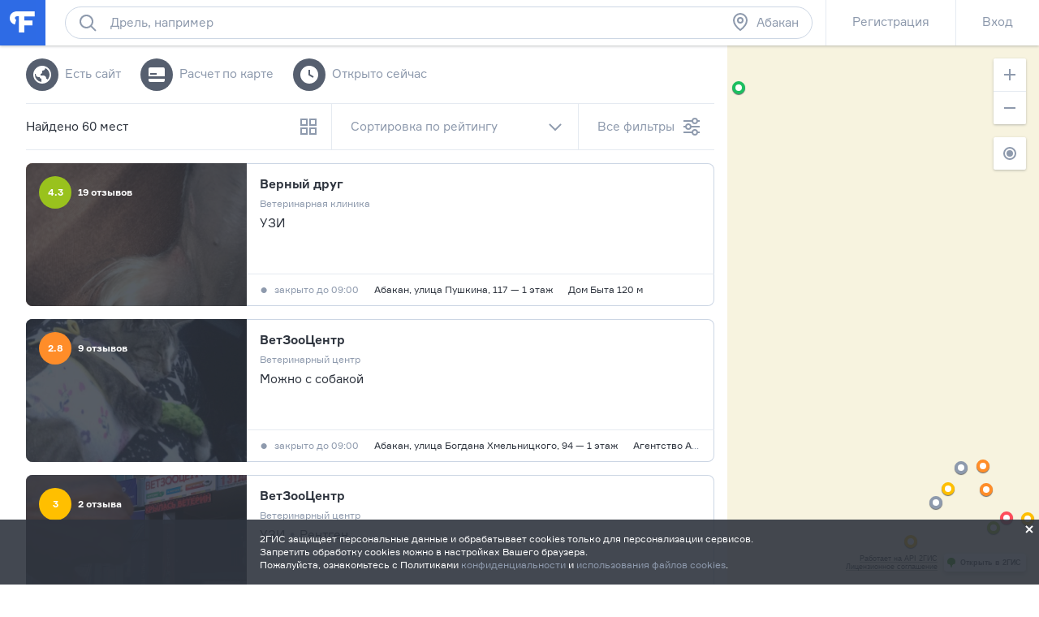

--- FILE ---
content_type: text/html; charset=utf-8
request_url: https://abakan.flamp.ru/cat/tovary_dlya_zhivotnykh_veterinariya/veterinarnye_apteki
body_size: 32580
content:
<!DOCTYPE html>
<html prefix="og: http://ogp.me/ns#" lang="ru" class="l-root">
<head cat-store="Head"><meta charset="UTF-8">
<meta http-equiv="X-UA-Compatible" content="edge">
<meta name="apple-itunes-app" content="app-id=572243831, affiliate-data=ct=smartbanner&pt=528179">
	<meta name="description" content="✓ По запросу «Ветеринарные аптеки» найдено 60 мест в Абакане. ► Удобный поиск по карте, адреса, фильтр по наличию отзывов и средняя оценка. ◴ Найдите компании, открытые сейчас.">
<meta name="viewport" content="width=device-width, initial-scale=1">
<meta name="referrer" content="origin-when-crossorigin">
<meta http-equiv="refresh" content="172800;url=//abakan.flamp.ru/cat/tovary_dlya_zhivotnykh_veterinariya/veterinarnye_apteki">
<meta name="theme-color" content="#e5eaf1">
<title>Ветеринарные аптеки в Абакане — отзывы, адреса, телефоны, фото. Полный каталог и рейтинг компаний. Фламп.</title>
<link rel="shortcut icon" href="//flamp.ru/static/favicon.png">
<link rel="icon" sizes="192x192" href="//flamp.ru/static/favicon_192.png">
<link rel="apple-touch-icon-precomposed" sizes="72x72" href="//flamp.ru/static/apple-touch-icon-72x72-precomposed.png">
<link rel="apple-touch-icon-precomposed" sizes="144x144" href="//flamp.ru/static/apple-touch-icon-144x144-precomposed.png">
<link rel="stylesheet" href="//flamp.ru/static/styles.css?v=2">
	<link rel="canonical" href="https://abakan.flamp.ru/cat/tovary_dlya_zhivotnykh_veterinariya/veterinarnye_apteki">
<link rel="search" type="application/opensearchdescription+xml" href="/static/opensearch.xml" title="Flamp">


<script src="https://content.adriver.ru/adriver.core.2.js"></script>

<meta name="twitter:card" content="summary">
<meta name="twitter:title" content="Ветеринарные аптеки в Абакане — отзывы, адреса, телефоны, фото. Полный каталог и рейтинг компаний. Фламп.">
	<meta name="twitter:description" content="✓ По запросу «Ветеринарные аптеки» найдено 60 мест в Абакане. ► Удобный поиск по карте, адреса, фильтр по наличию отзывов и средняя оценка. ◴ Найдите компании, открытые сейчас.">
<meta name="twitter:url" content="//abakan.flamp.ru/cat/tovary_dlya_zhivotnykh_veterinariya/veterinarnye_apteki">
<meta name="twitter:app:id:iphone" content="572243831">
<meta name="twitter:app:name:iphone" content="Flamp">
<meta name="twitter:app:id:googleplay" content="com.flamp.mobile">
<meta name="twitter:app:name:googleplay" content="Flamp">

<meta property="og:title" content="Ветеринарные аптеки в Абакане — отзывы, адреса, телефоны, фото. Полный каталог и рейтинг компаний. Фламп.">
	<meta property="og:description" content="✓ По запросу «Ветеринарные аптеки» найдено 60 мест в Абакане. ► Удобный поиск по карте, адреса, фильтр по наличию отзывов и средняя оценка. ◴ Найдите компании, открытые сейчас.">
<meta property="og:type" content="website">
<meta property="og:url" content="//abakan.flamp.ru/cat/tovary_dlya_zhivotnykh_veterinariya/veterinarnye_apteki">
</head>
<body id="page-top" class="l-root">
	<cat-brand-page-loader cat-store="Head"><div class="page-loader is-loading">
	<div class="page-loader__line"></div>
</div></cat-brand-page-loader>
	<cat-brand-svg-defs><div style="display: none;">
	<svg xmlns="http://www.w3.org/2000/svg" xmlns:xlink="http://www.w3.org/1999/xlink">
		<defs>
			<path id="bacpic-path"
				  d="m 53.731343,100 -7.462686,0 C 7.4626866,100 0,91.06194 0,53.861194 L 0,46.268657 C 0,8.93806 7.4626866,0 46.268657,0 l 7.462686,0 C 92.537313,0 100,8.93806 100,46.138806 l 0,7.592537 C 100,91.06194 92.537313,100 53.731343,100 z"
				  vector-effect="non-scaling-stroke"></path>
		</defs>
	</svg>
</div></cat-brand-svg-defs>
	<cat-brand-icons>	<div style="display: none;">
		<svg xmlns="http://www.w3.org/2000/svg"><defs><style>.fil12{fill:#1a2b63}.fil8{fill:#1e99d6}.fil2{fill:#293d7c}.fil1{fill:#445ea0}.fil7{fill:#52bbef}.fil0{fill:#91e0e8}.fil13{fill:#aec1ed}.fil5{fill:#b7092b}.fil6{fill:#d9eafc}.fil3{fill:#eef6ff}.fil15{fill:#ef9614}.fil4{fill:#fe3745}.fil14{fill:#ffaf10}.fil11{fill:#ffc987}.fil16{fill:#ffd00d}.fil10{fill:#ffe2b8}.fil9{fill:#fff}</style></defs><symbol id="icon-custom-friendship" viewBox="0 0 176 96"><path d="M81.2 47.1c-.3-.1-.7-.1-1.1-.1h-.3c-2-7-6.2-13.1-11.9-17.4l4.9-4.9-1.4-1.4-5.1 5.1c-.4-.3-.9-.6-1.3-.8-.6-.4-1.3-.7-2-1.1l1.8-1.8-1.4-1.4-2.4 2.4c-1.6-.7-3.3-1.3-5-1.7l-.7-.7-.4.4c-4.9-1-10-1-15 .3-11.5 3-20.4 11.7-23.6 23-2.1-.1-4.1.6-5.8 1.8-1.9 1.5-3.1 3.6-3.5 6s.3 4.7 1.8 6.7c1.5 1.9 3.6 3.1 6 3.5.5.1 1 .1 1.5.1C20.3 79.4 33.6 89 48 89c2.7 0 5.4-.3 8.2-1 11.4-3 20.3-11.7 23.5-23 2.1.1 4.1-.6 5.8-1.8 1.9-1.5 3.1-3.6 3.5-6 .6-4.9-2.8-9.5-7.8-10.1zM40.3 26c1.7-.4 3.4-.7 5.2-.9l-6.2 6.2 1.4 1.4 7.7-7.7c1.6 0 3.2.2 4.7.4l-5.9 5.9 1.4 1.4 6.8-6.8c1.3.3 2.6.8 3.9 1.3l-4.1 4.1 1.4 1.4 4.7-4.7c.8.4 1.6.8 2.4 1.3l.9.6-1.4 1.4 1.4 1.4 1.7-1.7c5.5 4 9.5 9.8 11.4 16.4l-8.9 3.2c-.6-4.3-4.3-7.6-8.8-7.6-3.7 0-6.9 2.3-8.3 5.5-1-.9-2.3-1.5-3.7-1.5-1.4 0-2.7.6-3.7 1.5-1.4-3.2-4.6-5.5-8.3-5.5-4.5 0-8.2 3.3-8.9 7.6l-8.9-3.2C21.3 36.9 29.6 28.7 40.3 26zM67 52c0 3.9-3.1 7-7 7s-7-3.1-7-7 3.1-7 7-7 7 3.1 7 7zm-24 0c0 3.9-3.1 7-7 7s-7-3.1-7-7 3.1-7 7-7 7 3.1 7 7zm44 4.9c-.2 1.9-1.2 3.5-2.7 4.6-1.5 1.1-3.3 1.6-5.2 1.4l-.9-.1-.2.9c-2.8 11-11.4 19.5-22.3 22.3-16.6 4.3-33.5-5.8-37.7-22.3l-.2-.9-.9.1c-.6.1-1.2.1-1.8 0-1.9-.2-3.5-1.2-4.6-2.7-1.1-1.5-1.6-3.3-1.4-5.2.2-1.9 1.2-3.5 2.7-4.6 1.5-1.1 3.3-1.6 5.1-1.4L27 52.7c.4 4.6 4.2 8.3 9 8.3 5 0 9-4 9-9 0-.4 0-.7-.1-1 .6-1.2 1.7-2 3.1-2 1.3 0 2.5.8 3.1 2l-.1 1c0 5 4 9 9 9 4.7 0 8.6-3.7 9-8.3L79.3 49l.8-.1c.3 0 .7 0 1 .1 3.7.6 6.4 4.1 5.9 7.9zM48 71c-3.9 0-7-3.1-7-7h-2c0 5 4 9 9 9s9-4 9-9h-2c0 3.9-3.1 7-7 7zm119.2-36.5c-1.5-1.9-3.6-3.1-6-3.5-.4-.1-.8-.1-1.2-.1h-.2C154.9 13.9 137.3 3.7 120 8h-1v.3c-1.2.3-2.3.7-3.4 1.2-4.5-3.2-10.6-3.2-15.1 0-2.8 2-4.7 5-5.3 8.5-.6 3.4.2 6.9 2.3 9.7-.5 1.1-.9 2.2-1.2 3.4H96c-4.5 0-8.4 3.3-9 7.8-.7 4.9 2.8 9.5 7.7 10.1.5.1 1 .1 1.5.1 4.1 14.4 17.3 24 31.8 24 2.7 0 5.4-.3 8.2-1 11.4-2.9 20.4-11.7 23.6-23 2.1.1 4.1-.6 5.8-1.8 1.9-1.5 3.1-3.6 3.5-6 .2-2.5-.4-4.9-1.9-6.8zm-9.6-3.5H156c-18.4 0-33.5-9.4-34.9-21.2 15.9-3.6 31.8 5.7 36.5 21.2zM97.2 18.2c.5-2.9 2.1-5.4 4.4-7.1 3.5-2.5 8.1-2.7 11.8-.6-6.5 3.2-11.8 8.5-15 15-1.2-2.3-1.7-4.8-1.2-7.3zm21.7-7.8c-1.1 10.8-9.7 19.4-20.5 20.5 3-9.8 10.7-17.5 20.5-20.5zM167 40.9c-.2 1.9-1.2 3.5-2.7 4.6-1.5 1.1-3.3 1.6-5.2 1.4l-.9-.1-.2.9c-2.8 11-11.4 19.5-22.3 22.3-16.6 4.2-33.5-5.8-37.7-22.3l-.2-.9-.9.1c-.6.1-1.2.1-1.8 0-3.8-.5-6.5-4-6-7.9.5-3.8 4-6.5 7.9-6l.9.1.1-.3c10.8-.8 19.7-8.4 22.4-18.6C124.3 25 138.8 33 156 33c.7 0 1.5 0 2.2-.1l.1.2.9-.1.9-.1c.3 0 .7 0 1 .1 1.9.2 3.5 1.2 4.6 2.7 1.1 1.5 1.5 3.4 1.3 5.2zM116 37c1.7 0 3 1.3 3 3h2c0-2.8-2.2-5-5-5s-5 2.2-5 5h2c0-1.7 1.3-3 3-3zm24-2c-2.8 0-5 2.2-5 5h2c0-1.7 1.3-3 3-3s3 1.3 3 3h2c0-2.8-2.2-5-5-5zm-29 13c0 9.4 7.6 17 17 17s17-7.6 17-17v-1h-34v1zm32 1c-.5 7.8-7 14-15 14s-14.5-6.2-15-14h30z"/></symbol><symbol id="icon-custom-pin-big" viewBox="0 0 80 80"><path d="M41.834 47.006L55.32 30.148l-5.468-5.468-16.858 13.486 8.84 8.84zm2.846 2.846l2.734 2.734-2.828 2.828L36 46.828 24.827 58.001h-2.824v-2.833L33.172 44l-8.586-8.586 2.828-2.828 2.734 2.734 16.858-13.486-2.42-2.42 2.828-2.828 16 16-2.828 2.828-2.42-2.42L44.68 49.852zM4 40c0 19.883 16.117 36 36 36s36-16.117 36-36S59.883 4 40 4 4 20.117 4 40zm-4 0C0 17.908 17.908 0 40 0s40 17.908 40 40-17.908 40-40 40S0 62.092 0 40z"/></symbol><symbol id="icon-custom-pin-small" viewBox="0 0 24 24"><path fill-rule="evenodd" d="M16.37 10.785l-2.739 3.432 1.283 1.283-1.414 1.414-2.5-2.5-3.586 3.584H6v-1.414L9.585 13l-2.5-2.499L8.5 9.086l1.286 1.285 3.428-2.743-.921-.92 1.414-1.415 5 5-1.414 1.414-.923-.922zM12 1C5.935 1 1 5.935 1 12s4.935 11 11 11 11-4.935 11-11S18.065 1 12 1z"/></symbol><symbol id="icon-custom-ribbon-big" viewBox="0 0 40 56"><path fill="#2E6BE6" d="M0 0h40v56l-20-8-20 8z"/><path d="M18 32.414l-3.707-3.707 1.414-1.414L18 29.586l6.293-6.293 1.414 1.414z" fill="#fff"/></symbol><symbol id="icon-custom-ribbon-small" viewBox="0 0 24 24"><path fill="#2e6be6" fill-rule="evenodd" d="M8 7h8v11l-4-3-4 3V7zm-7 5c0 6.065 4.935 11 11 11s11-4.935 11-11S18.065 1 12 1 1 5.935 1 12z"/></symbol><symbol id="icon-custom-spring" viewBox="0 0 110000 110000"><g id="&#x421;&#x43B;&#x43E;&#x439;_x0020_1"><path class="fil0" d="M105274 56396c0-29071-23567-52638-52638-52638S-2 27325-2 56396c0 29072 23567 52639 52638 52639s52638-23567 52638-52639z"/><path class="fil1" d="M12245 34337H4833C1731 41047-1 48519-1 56396c0 935 25 1866 73 2789h12173V34338z"/><path class="fil2" d="M89242 72779h-4618v17375h4618c1182 0 2148-967 2148-2148V74927c0-1182-966-2148-2148-2148z"/><path class="fil3" d="M60523 71972v18991l17776 10605V61365z"/><path class="fil4" d="M84839 104967c0 591-483 1074-1075 1074h-4606c-591 0-1074-483-1074-1074V57967c0-592 483-1075 1074-1075h4606c592 0 1075 483 1075 1075v47000z"/><path class="fil5" d="M81774 104967V57967c0-592 483-1075 1075-1075h-3691c-591 0-1074 483-1074 1075v47000c0 591 483 1074 1074 1074h3691c-592 0-1075-483-1075-1074z"/><path class="fil3" d="M41017 73509h-4980c-592 0-1075 484-1075 1075v13765c0 591 483 1075 1075 1075h4980V73510z"/><path class="fil6" d="M38080 88349V74584c0-591 483-1075 1074-1075h-3117c-592 0-1075 484-1075 1075v13765c0 592 483 1075 1075 1075h3117c-591 0-1074-483-1074-1075z"/><path class="fil4" d="M60738 91065c0 591-483 1075-1074 1075H41876c-591 0-1075-484-1075-1075V71867c0-592 484-1075 1075-1075h17788c591 0 1074 483 1074 1075v19198z"/><path class="fil5" d="M45066 91065V71867c0-592 483-1075 1074-1075h-4263c-591 0-1075 483-1075 1075v19198c0 591 484 1075 1075 1075h4264c-592 0-1075-484-1075-1075z"/><path class="fil7" d="M104099 18291c0-591-484-1075-1075-1075H73707c-591 0-1074 484-1074 1075v20401c0 591 483 1074 1074 1074h8850c591 0 1363 387 1717 861l3448 4612c353 474 933 474 1286 0l3448-4612c354-474 1127-861 1719-861h8849c591 0 1074-483 1074-1074V18291h1z"/><path class="fil8" d="M76897 38692V18291c0-591 484-1075 1075-1075h-4264c-591 0-1074 484-1074 1075v20401c0 591 483 1074 1074 1074h4264c-591 0-1075-483-1075-1074z"/><path class="fil9" d="M97571 25187H79162c-891 0-1612-722-1612-1611 0-891 722-1612 1612-1612h18409c891 0 1611 722 1611 1612 0 889-722 1611-1611 1611zM97571 30184H79162c-891 0-1612-722-1612-1612 0-889 722-1611 1612-1611h18409c891 0 1611 722 1611 1611 0 891-722 1612-1611 1612zM88403 35178h-9241c-891 0-1612-722-1612-1611 0-891 722-1612 1612-1612h9241c891 0 1611 722 1611 1612 0 889-722 1611-1611 1611z"/><path class="fil4" d="M69528 12116c0-6599-5349-11947-11947-11947-6599 0-11947 5348-11947 11947 0 6598 5348 11947 11947 11947 6598 0 11947-5349 11947-11947z"/><path class="fil5" d="M49895 12115c0-5870 4235-10748 9816-11753-692-125-1404-194-2132-194-6598 0-11947 5349-11947 11947s5349 11947 11947 11947c728 0 1440-69 2132-194-5581-1005-9816-5883-9816-11753z"/><path class="fil9" d="M57558 18691c-194 0-377-76-514-215l-5643-5691c-682-686-1056-1599-1056-2572 0-972 374-1885 1056-2571 680-687 1587-1065 2550-1065 964 0 1870 378 2551 1065l1076 1085 1077-1085c682-687 1587-1065 2551-1065s1870 378 2551 1065c680 686 1056 1600 1056 2571 0 972-376 1885-1057 2572l-5687 5693c-137 137-319 213-511 213z"/><path class="fil4" d="M16579 79155c-164 0-318-65-435-182l-4763-4802c-574-580-891-1351-891-2172 0-820 317-1591 891-2171 575-580 1339-899 2153-899s1578 319 2153 899l908 917 909-917c574-580 1339-899 2153-899s1578 319 2153 899 892 1351 892 2171c0 821-317 1591-893 2172l-4800 4805c-115 116-269 180-431 180z"/><path class="fil5" d="M13782 73168c-574-580-891-1351-891-2172 0-770 282-1494 791-2060-50-2-98-7-149-7-813 0-1578 319-2153 899-574 579-891 1350-891 2171s317 1592 891 2171l4765 4804c116 117 269 182 433 182 163 0 317-64 431-180l1271-1272-4499-4535z"/><path class="fil10" d="M39997 60636v-2965c0-1659 1349-3008 3008-3008h694c119 0 215-96 215-215s-96-215-215-215c-1658 0-3007-1349-3007-3008v-2965c0-1659 1349-3008 3007-3008 119 0 215-96 215-215s-96-215-215-215c-1658 0-3007-1349-3007-3008v-2966c0-1658 1349-3007 3007-3007 119 0 215-97 215-215 0-119-96-215-215-215h-1328c-1658 0-3007-1350-3007-3008v-2966c0-1474 1065-2700 2466-2956V14934c0-1772-1450-3222-3223-3222h-5013c-1772 0-3418 1437-3658 3193l-2019 14816c-239 1749-1502 3182-2813 3193v27931h14902c-5-69-11-137-11-208z"/><path class="fil11" d="M38608 11712h-5013c-1772 0-3418 1437-3658 3193l-2019 14816c-239 1749-1502 3182-2812 3193v4264h4247c1316 0 2588-1436 2828-3193l2020-14816c239-1756 1885-3193 3658-3193l3972-1v-1041c0-1772-1450-3222-3223-3222z"/><path class="fil10" d="M43006 63860c-1773 0-3223-1450-3223-3223v-2965c0-1773 1450-3223 3223-3223h17478c1772 0 3222 1450 3222 3223v2965c0 1773-1450 3223-3222 3223H43006z"/><path class="fil2" d="M13105 64341c-591 0-1075-483-1075-1075V30255c0-591 484-1074 1075-1074h11143c591 0 1074 483 1074 1074v33011c0 591-483 1075-1074 1075H13105z"/><path class="fil12" d="M16294 63267V30256c0-591 483-1074 1074-1074h-4263c-591 0-1075 483-1075 1074v33011c0 591 484 1075 1075 1075h4263c-591 0-1074-483-1074-1075z"/><path class="fil13" d="M21552 34443c0-1587-1289-2876-2876-2876-1589 0-2876 1289-2876 2876 0 1589 1287 2876 2876 2876 1587 0 2876-1287 2876-2876z"/><path class="fil10" d="M42374 35626c-1773 0-3223-1450-3223-3223v-2966c0-1773 1450-3222 3223-3222h18110c1772 0 3222 1449 3222 3222v2966c0 1773-1450 3223-3222 3223H42374zM43700 45037c-1772 0-3222-1450-3222-3222v-2966c0-1773 1450-3223 3222-3223h17568c1772 0 3222 1450 3222 3222v2967c0 1772-1450 3222-3222 3222H43700zM43700 54448c-1772 0-3222-1450-3222-3222v-2966c0-1773 1450-3223 3222-3223h17568c1772 0 3222 1450 3222 3223v2966c0 1772-1450 3222-3222 3222H43700z"/><path class="fil11" d="M46322 60542c-1772 0-3222-1450-3222-3222v-2871h-94c-1773 0-3223 1450-3223 3223v2966c0 1772 1450 3222 3223 3222h17478c1772 0 3222-1450 3222-3222v-96H46322zM45690 32308c-1772 0-3222-1450-3222-3222v-2871h-94c-1773 0-3223 1450-3223 3222v2967c0 1772 1450 3222 3223 3222h18110c1772 0 3222-1450 3222-3222v-96H45690zM47018 41719c-1772 0-3222-1450-3222-3222v-2871h-94c-1773 0-3223 1450-3223 3222v2967c0 1772 1450 3222 3223 3222h17567c1773 0 3222-1450 3222-3222v-96H47019zM47018 51131c-1772 0-3222-1450-3222-3222v-2871h-94c-1773 0-3223 1450-3223 3223v2966c0 1772 1450 3222 3223 3222h17567c1773 0 3222-1450 3222-3222v-96H47019z"/><path class="fil14" d="M26207 83714H6987c-234 0-426 193-426 429v12332c0 236 191 430 426 430h19220c235 0 428-194 428-430V84143c0-236-193-429-428-429z"/><path class="fil15" d="M10823 96475v-9392l-4160-3215c20-24 41-44 65-63-102 79-168 201-168 338v12332c0 236 193 430 428 430h4263c-235 0-428-194-428-430z"/><path class="fil16" d="M26207 83714H6987c-130 0-246 60-324 154l9595 7416c187 144 491 144 677 0l9595-7416c-78-93-194-154-324-154z"/><path class="fil14" d="M109575 49876H90355c-235 0-428 193-428 429v12333c0 236 193 429 428 429h19220c235 0 426-193 426-429V50305c0-235-193-429-426-429z"/><path class="fil15" d="M94191 62638v-9393l-4160-3215c19-22 40-44 64-61-100 78-168 200-168 337v12333c0 236 193 429 428 429h4264c-235 0-428-193-428-429z"/><path class="fil16" d="M109575 49876H90355c-130 0-246 60-324 154l9595 7416c185 144 490 144 677 0l9595-7416c-78-93-194-154-324-154z"/></g></symbol><symbol id="icon-custom-summer" viewBox="0 0 110 110"><style>.st0{fill:#50d6ff}.st1{fill:#fff}.st2{fill:#4addff}.st3{fill:#58cbf9}.st4{fill:#48c2ff}.st5{fill:#caedff}.st6{fill:#4db224}.st7{fill:#fbf8e7}.st8{fill:#fdc42a}.st9{fill:#e74c3c}.st10{opacity:.2;fill:#3b3c3d;enable-background:new}.st11{fill:#002f51}.st12{fill:#e9e9e9}.st13{fill:#f93116}.st14{fill:#c9d4d7}.st15{fill:#5acc00}.st16{fill:#703300}.st17{fill:#3ea800}.st18{fill:#41b212}.st19{fill:#ffdb29}.st20{fill:#2e6be6}</style><path class="st0" d="M83.79 11.861C66.032.461 43.26.774 25.92 12.593 8.477 24.413-.192 45.54 3.777 66.144l51.705-10.04 51.914 8.68c3.343-20.708-5.954-41.522-23.606-52.923zM99.98 43.03c1.045 1.987 3.03 1.046 3.97 3.033-.94-2.092-2.925-1.046-3.97-3.033z"/><path class="st1" d="M100.92 29.956c-.104.418-.209.836-.209 1.255a6.232 6.232 0 0 0-1.567.941c-2.193 1.569-3.864 4.288-4.805 7.321-1.149-1.882-4.596-1.255-6.058-.313-1.358 1.046-1.985 2.72-1.88 4.393-.522-.21-1.254-.419-1.88-.419-2.09 0-3.865 1.36-3.865 3.033v.419H17.252c1.149-5.23-1.15-11.61-5.119-14.539-.94-.627-1.88-1.045-2.82-1.255-4.074 7.426-6.267 15.794-6.476 24.266h105.082c-.21-8.89-2.507-17.467-6.999-25.102zm-.94 13.074c1.045 1.987 3.03 1.046 3.97 3.033-.94-2.092-2.925-1.046-3.97-3.033z"/><path class="st2" d="M104.367 37.068c-4.7.418-8.252 3.242-8.774 6.694-.522.104-.94.314-1.462.523-1.985.836-3.552 2.3-4.388 3.974-1.044-.941-2.924-1.15-4.596-.418-1.253.523-2.193 1.464-2.61 2.51H19.131c-.105-2.406-2.09-4.811-5.014-6.066-1.358-.523-2.716-.837-3.97-.732-.104-3.034-1.357-5.962-3.133-7.74-2.716 6.484-4.178 13.492-4.178 20.5v.418h104.142c.417 0 .73 0 1.044-.104v-.314a52.094 52.094 0 0 0-3.656-19.245z"/><path class="st3" d="M2.732 55.58v.733c0 3.974.523 7.949 1.358 11.819l49.72 28.972 52.75-28.972c.94-3.87 1.359-7.845 1.359-11.82v-.731H2.732z"/><path class="st4" d="M107.919 55.685H2.732v1.883h0c.314 11.819 4.7 23.22 12.222 32.319h29.56c.732 5.962 5.954 10.564 12.117 10.354l28.516-.732c14.31-9.831 22.772-26.043 22.772-43.405v-.419zm-21.727 11.61c.104 1.15 1.045 2.092 2.194 2.092h1.044l.105 5.857-33.217.941c-.94 0-1.88.21-2.716.419H21.43v-5.858c2.716-.836 4.7-3.451 4.7-6.484 0-3.347-2.402-6.067-5.536-6.694h56.301a3.918 3.918 0 0 0-.522 1.883c.105 1.987 1.672 3.556 3.656 3.556l11.595-.105.104 2.092h-3.551c-1.15.105-2.09 1.046-1.985 2.3z"/><path class="st5" d="M91.101 60.601l-25.904.314c-1.254 0-2.194 1.046-2.194 2.3 0 1.256 1.045 2.197 2.298 2.197l25.905-.313c1.253 0 2.193-1.046 2.193-2.302 0-1.15-1.044-2.196-2.298-2.196zm5.641 8.681l-22.98.314c-1.254 0-2.298.732-2.716 1.778l-12.639.21c-1.671 0-3.03 1.359-3.03 3.137v.21l-15.459.208c.21-.418.314-.941.314-1.36a3.033 3.033 0 0 0-3.03-3.033H14.328a3.033 3.033 0 0 0 0 6.067h17.862c-.21.418-.418.941-.418 1.569a3.033 3.033 0 0 0 3.03 3.033l20.681-.314c1.672 0 3.03-1.36 3.03-3.138v-.209l22.77-.314c1.254 0 2.299-.732 2.716-1.778l12.744-.313c1.671 0 3.03-1.36 3.03-3.138 0-1.674-1.359-3.033-3.03-2.929z"/><path class="st6" d="M43.052 85.808c-2.507 0-5.118.104-7.625.314-10.237 1.464-4.178.418-10.237 1.464a80.09 80.09 0 0 0-9.923 2.72 53.003 53.003 0 0 0 40.11 18.721c11.177 0 22.04-3.556 31.024-10.25-9.088-7.844-25.07-12.97-43.349-12.97z"/><path class="st7" d="M41.485 92.397l-.209-18.408h16.818l-.21 18.199-16.399.209z"/><path class="st8" d="M54.647 90.41V74.093c0-.209-.21-.418-.523-.418-.313 0-.522.21-.522.418v16.108c-.522-.105-1.045-.105-1.671-.21V74.093c0-.209-.314-.418-.627-.418s-.627.21-.627.418v15.898h-1.671V74.093c0-.209-.313-.418-.627-.418s-.626.21-.626.418v16.003c-.627 0-1.358.105-1.88.21V74.092c0-.209-.314-.418-.627-.418-.314 0-.627.21-.627.418V90.41c-1.462.314-2.403.732-2.403 1.15 0 .837 3.239 1.57 7.312 1.57s7.312-.733 7.312-1.57c.105-.418-.731-.836-2.193-1.15z"/><path class="st9" d="M59.87 86.33c-.523-.208-.94-.208-.94-.104l-.314.837V73.57c0-.209-.418-.418-.94-.418s-.94.21-.94.418v17.886H42.634V73.57c0-.209-.418-.418-.94-.418s-.94.21-.94.418v19.35c0 .105 0 .21.209.21l.209.208h2.402c.21 1.674.732 5.44.836 7.322 0 .314.313.627.627.627.418 0 .626-.313.626-.627.105-2.092.418-5.648.523-7.322h6.894c.209 1.674.73 5.44.835 7.322 0 .314.314.627.627.627.418 0 .627-.313.627-.627.104-2.092.418-5.648.522-7.322h2.298a.225.225 0 0 0 .21-.209c.104-.104.208-.209.208-.314l2.09-6.17c.208 0-.105-.21-.628-.314z"/><path class="st10" d="M76.478 59.869l.209-10.04-.836 9.935.627.105z"/><path class="st11" d="M76.06 45.017v1.046c0 .314-.21.523-.418.523-.209 0-.418-.21-.418-.523v-1.046c0-.314.21-.523.418-.523.313.104.418.314.418.523z"/><path class="st12" d="M80.656 52.025c-.105-3.347-2.298-5.962-5.536-6.59l.418 15.27c3.133-1.777 5.222-5.334 5.118-8.68z"/><path class="st13" d="M71.986 54.744c-.209 2.615 1.254 5.439 3.76 7.112l.836-12.028c-2.611.314-4.387 2.301-4.596 4.916z"/><path class="st14" d="M67.181 59.869l3.343 5.439h12.325l2.507-5.44H67.181z"/><path class="st1" d="M73.97 60.915l-2.506 3.242h10.759l1.462-3.242h-9.714z"/><path class="st11" d="M70.106 61.438h1.567c.104 0 .209.104.209.209s-.105.21-.21.21h-1.566a.225.225 0 0 1-.209-.21c0-.105.104-.21.209-.21zM67.077 59.346h18.175c.209 0 .313.105.313.21 0 .104-.104.208-.313.208H67.077c-.21 0-.314-.104-.314-.209.105 0 .21-.209.314-.209z"/><g><path class="st11" d="M96.22 35.499v1.046c0 .314-.21.523-.418.523-.21 0-.418-.21-.418-.523v-1.046c0-.314.209-.523.418-.523s.418.21.418.523z"/><path class="st12" d="M100.711 42.507c-.104-3.347-2.298-5.962-5.536-6.59l.418 15.27c3.134-1.882 5.223-5.333 5.118-8.68z"/><path class="st15" d="M92.041 45.226c-.208 2.615 1.254 5.439 3.76 7.112l.941-12.132c-2.611.418-4.492 2.3-4.7 5.02z"/><path class="st14" d="M87.341 50.246l3.343 5.44h12.325l2.507-5.44H87.341z"/><path class="st1" d="M94.026 51.292l-2.507 3.243h10.76l1.461-3.243h-9.714z"/><path class="st11" d="M90.161 51.815h1.567c.105 0 .209.105.209.21 0 .104-.104.209-.209.209h-1.567a.225.225 0 0 1-.209-.21c0-.104.105-.209.21-.209zM87.237 49.828h18.175c.209 0 .313.105.313.21 0 .104-.104.208-.313.208H87.237c-.21 0-.314-.104-.314-.209 0-.104.105-.209.314-.209z"/><path class="st1" d="M60.078 14.999l5.119 3.138c-1.776.941-3.03 2.405-3.447 3.87l4.909-3.034 2.089 1.256c-.209-.628-.522-1.36-1.045-1.883l2.612-1.674c-1.254.105-2.403.314-3.552.733-1.67-1.36-4.073-2.197-6.685-2.406zm8.566 5.334L77.209 15c-4.178.21-7.73 2.406-8.565 5.334zm-6.894 1.674c-.836-2.824-4.388-5.02-8.566-5.335l8.566 5.335z"/></g><path class="st16" d="M45.663 46.586c-5.327 5.334-9.923 13.283-12.43 22.069-1.775 6.066-2.402 11.819-1.984 16.839-5.745-2.615-10.237-11.191-11.177-21.546-.836-8.681.731-17.362 4.178-23.22-1.044-2.405-3.76-1.045-3.76-1.045-3.03 7.007-4.387 16.211-3.447 25.52.94 9.413 4.074 17.362 8.252 22.278 1.358 1.464.94 1.255 6.267.942 1.776-.105 3.134-1.151 7.73-1.465-2.194-.627-1.15-.732-3.656-.523-1.15-4.811-.94-11.086.94-17.571 2.507-8.786 7.52-16.317 13.057-20.396M31.353 86.54zM31.353 86.54zM85.356 83.611c0-.104 0-.104 0 0zM91.52 39.683z"/><path class="st17" d="M24.564 41.042c.73.942 1.88 1.36 2.924 1.046.94-.314 1.567-1.36 1.567-2.405l7.939 8.158c.418-1.36.626-2.824.522-4.288-.104-2.929-1.253-5.648-3.134-7.636l-.73-.732 8.773.105c-2.193-3.975-6.267-6.59-10.236-6.59-1.985 0-3.76.523-5.223 1.674-.836-1.987-2.402-3.556-4.492-4.707-1.775-.941-3.655-1.36-5.745-1.464-3.029-.105-6.058.628-8.565 2.092l9.923 4.916c-4.178 1.255-7.52 4.81-8.67 8.995l8.148-2.092c0 .104.105.314.105.418.417 1.255 1.67 2.092 2.924 1.987-.73 1.465 2.298.314 3.97.523zm-.523-.104h-3.029 3.03z"/><path class="st18" d="M68.226 52.025c-.523-4.498-3.343-8.368-7.103-9.937-2.298-.941-4.7-.941-6.685.105.626-2.51 0-5.02-1.672-7.217-2.089-2.615-5.64-4.184-9.4-4.08-.732 0-1.463.106-2.194.21l5.85 7.112c-3.97-.209-8.044 1.883-10.446 5.44l6.476.627v.104c0 1.36-.627 8.054 5.64 5.02h.105c0 .105 0 .105.105.21.104.104.208.314.313.418-.105-.209-.209-.314-.313-.418.313 1.046 1.149 1.778 2.193 1.883 1.045 0 1.985-.628 2.298-1.674l4.387 10.564c2.716-3.452 3.552-8.054 2.194-11.714l8.252 3.347z"/><path class="st19" d="M102.9 18.6c0 5.5-4.5 10-10 10s-10-4.5-10-10 4.5-10 10-10 10 4.5 10 10"/><path class="st20" d="M95 74.7c-1.5 0-2.7-1.2-2.7-2.7 0-1.5 1.2-2.7 2.7-2.7 1.5 0 2.7 1.2 2.7 2.7 0 1.5-1.2 2.7-2.7 2.7M95 64c-4.4 0-8 3.6-8 8 0 2 .7 3.6 2.1 5.7 1.9 2.8 4.7 5 5.9 5.9 1.2-.9 4-3 5.9-5.9 1.4-2.1 2.1-3.7 2.1-5.7 0-4.4-3.6-8-8-8M21 15.6c-1.3 0-2.3-1-2.3-2.3s1-2.3 2.3-2.3c1.3 0 2.3 1 2.3 2.3s-1 2.3-2.3 2.3m0-9.4c-3.9 0-7 3.1-7 7 0 1.7.6 3.2 1.8 5 1.7 2.5 4.1 4.4 5.2 5.1 1.1-.8 3.5-2.6 5.2-5.1 1.2-1.8 1.8-3.3 1.8-5 0-3.9-3.1-7-7-7M17 89.1c-2.2 0-4-1.8-4-4s1.8-4 4-4 4 1.8 4 4-1.8 4-4 4m0-16c-6.6 0-12 5.3-12 12 0 2.9 1 5.4 3.1 8.5 2.9 4.3 7 7.5 8.9 8.8 1.8-1.3 6-4.5 8.9-8.8C28 90.5 29 88 29 85.1c0-6.7-5.4-12-12-12"/></symbol><symbol id="icon-new-year" viewBox="0 0 110 110"><g fill="none" fill-rule="evenodd"><path fill="#CCD6E4" d="M59.981 0L55 3.773 50.02 0l-4.212 4.616-5.589-2.794-3.285 5.314-6.009-1.712-2.247 5.83-6.221-.576-1.14 6.143-6.221.572v6.247l-6.013 1.7 1.15 6.142-5.597 2.777 2.261 5.825L1.91 43.85l3.301 5.306L1 53.773l4.234 4.569-3.227 5.327 5.05 3.648L4.9 73.161l5.637 2.657-1.077 6.136 6.015 1.628v6.23l6.202.573 1.07 6.138 6.209-.512 2.136 5.854 6.014-1.621 3.177 5.359 5.602-2.724 4.146 4.651 4.968-3.757 4.982 3.773 4.212-4.616 5.588 2.795 3.285-5.316 6.008 1.712 2.249-5.829 6.22.577 1.14-6.144 6.222-.571v-6.248l6.013-1.7-1.15-6.142 5.597-2.777-2.261-5.825 4.987-3.765-3.301-5.307 4.21-4.617-4.21-4.617 3.3-5.307-4.987-3.765 2.263-5.823-5.597-2.777 1.148-6.142-6.011-1.7v-6.248l-6.22-.572-1.14-6.143-6.222.576-2.248-5.83-6.008 1.711-3.285-5.314-5.59 2.794z"/><path fill="#1DBF60" d="M23 85.773h64c-17.528 0-25.455-8.401-29.04-16H80.6c-14.024 0-20.357-8.401-23.225-16H74.2c-10.518 0-15.267-8.401-17.419-16H67.8c-12.8 0-12.8-28-12.8-28s0 28-12.8 28h11.019c-2.152 7.599-6.901 16-17.419 16h16.825c-2.868 7.599-9.201 16-23.225 16h22.64c-3.585 7.599-11.512 16-29.04 16" style="mix-blend-mode:multiply"/><path stroke="#303540" stroke-width="2" d="M55 85.773v22"/><path fill="#1DBF60" d="M15 93.773h80c-21.91 0-31.818-8.401-36.3-16H87c-17.53 0-25.446-8.401-29.03-16H79c-13.147 0-19.085-8.401-21.773-16H71c-16 0-16-28-16-28s0 28-16 28h13.773c-2.688 7.599-8.626 16-21.773 16h21.03c-3.584 7.599-11.5 16-29.03 16h28.3c-4.482 7.599-14.39 16-36.3 16" style="mix-blend-mode:multiply"/><path fill="#99C21D" d="M63 53.773a4 4 0 1 1-8 0 4 4 0 0 1 8 0"/><path fill="#FF4D5B" d="M55 69.773a4 4 0 1 1-8 0 4 4 0 0 1 8 0"/><path fill="#CCD6E4" d="M33 83.773a6 6 0 1 0-12 0 6 6 0 0 0 12 0"/><path fill="#FF8D29" d="M55 37.773a4 4 0 1 1-8 0 4 4 0 0 1 8 0"/><path fill="#2E6BE6" d="M27 89.773a6 6 0 0 1 0-12 6 6 0 0 1 0 12m0-24c-9.926 0-18 8-18 18 0 4.404 1.543 8.139 4.717 12.812 4.347 6.401 10.538 11.226 13.283 13.188 2.745-1.962 8.936-6.787 13.284-13.188C43.457 91.912 45 88.177 45 83.773c0-10-8.074-18-18-18m52-7a3 3 0 1 1 0-6 3 3 0 0 1 0 6m0-12c-4.963 0-9 4-9 9 0 2.202.771 4.069 2.358 6.406 2.174 3.2 5.27 5.613 6.642 6.594 1.372-.981 4.468-3.394 6.642-6.594C87.229 59.842 88 57.975 88 55.773c0-5-4.037-9-9-9m-48 4a3 3 0 1 1 0-6 3 3 0 0 1 0 6m0-12c-4.963 0-9 4-9 9 0 2.202.771 4.069 2.358 6.406 2.174 3.2 5.27 5.613 6.642 6.594 1.372-.981 4.468-3.394 6.642-6.594C39.229 51.842 40 49.975 40 47.773c0-5-4.037-9-9-9" style="mix-blend-mode:multiply"/><path fill="#FF4D5B" d="M63 13.773a8 8 0 1 1-16 0 8 8 0 0 1 16 0"/><path fill="#2E6BE6" d="M71 30.44a2 2 0 1 1 0-4 2 2 0 0 1 0 4m0-8a5.99 5.99 0 0 0-6 6c0 1.467.515 2.712 1.572 4.27 1.449 2.133 3.513 3.742 4.428 4.396.915-.654 2.979-2.263 4.428-4.396C76.485 31.152 77 29.907 77 28.44c0-3.334-2.691-6-6-6" style="mix-blend-mode:multiply"/><path fill="#FF8D29" d="M71 85.773a4 4 0 1 1-8 0 4 4 0 0 1 8 0"/></g></symbol><symbol id="icon-android" viewBox="0 0 16 16"><path d="M5.5 11.868c-.299-.173-.5-.5-.5-.877V6.5h6v4.491c0 .374-.203.7-.5.875v1.377a.752.752 0 0 1-.75.757.757.757 0 0 1-.75-.757V12H7v1.243a.752.752 0 0 1-.75.757.757.757 0 0 1-.75-.757v-1.375zM11 6a3 3 0 1 0-6 0h6zM3 7.742c0-.41.333-.742.75-.742.414 0 .75.336.75.742v2.015c0 .41-.333.742-.75.742A.749.749 0 0 1 3 9.757V7.742zm8.5 0c0-.41.333-.742.75-.742.414 0 .75.336.75.742v2.015c0 .41-.333.742-.75.742a.749.749 0 0 1-.75-.742V7.742z"/></symbol><symbol id="icon-ios" viewBox="0 0 16 16"><path d="M12.137 5.612c-.827.589-1.241 1.298-1.241 2.128 0 .993.511 1.755 1.534 2.286a6.162 6.162 0 0 1-1.192 2.089c-.52.593-.995.889-1.425.889-.202 0-.479-.067-.829-.202l-.168-.065c-.343-.135-.647-.202-.91-.202-.249 0-.522.053-.818.158l-.211.076-.266.109c-.21.084-.421.125-.634.125-.502 0-1.057-.416-1.664-1.249-.874-1.193-1.312-2.493-1.312-3.901 0-1 .273-1.806.818-2.417.546-.611 1.268-.917 2.168-.917.336 0 .65.062.943.185l.201.082.211.087c.188.08.34.12.455.12.148 0 .313-.035.493-.104l.276-.109.206-.076c.329-.12.692-.18 1.089-.18.943 0 1.702.362 2.276 1.086zM9.904 2l.016.295c0 .629-.228 1.181-.683 1.656-.455.475-.985.712-1.588.712l-.027-.306c0-.535.211-1.037.634-1.506.423-.469.912-.744 1.469-.824L9.904 2z"/></symbol><symbol id="icon-pencil" viewBox="0 0 16 16"><path d="M4 10l2 2H4v-2zM5.007 8.942l6.506-6.505 1.98 1.98-6.506 6.505z"/></symbol><symbol id="icon-arrow-tp" viewBox="0 0 24 24"><path d="M19.71 10.29L12 2.59l-7.71 7.7 1.42 1.42L11 6.41V21h2V6.41l5.29 5.3 1.42-1.42z"/></symbol><symbol id="icon-burger" viewBox="0 0 24 24"><path d="M2 4h20v2H2zm0 7h20v2H2zm0 7h20v2H2z"/></symbol><symbol id="icon-camera-plus" viewBox="0 0 24 24"><path d="M20 5h-2.46l-2-3H8.46l-2 3H4a3 3 0 0 0-3 3v11a3 3 0 0 0 3 3h16a3 3 0 0 0 3-3V8a3 3 0 0 0-3-3zm1 14a1 1 0 0 1-1 1H4a1 1 0 0 1-1-1V8a1 1 0 0 1 1-1h3.54l2-3h4.93l2 3H20a1 1 0 0 1 1 1zM13 9h-2v3H8v2h3v3h2v-3h3v-2h-3V9z"/></symbol><symbol id="icon-camera-solid" viewBox="0 0 24 24"><path d="M20 5h-2.46l-2-3H8.46l-2 3H4a3 3 0 0 0-3 3v11a3 3 0 0 0 3 3h16a3 3 0 0 0 3-3V8a3 3 0 0 0-3-3zm-8 12a4 4 0 1 1 4-4 4 4 0 0 1-4 4z"/></symbol><symbol id="icon-camera" viewBox="0 0 24 24"><path d="M20 5h-2.46l-2-3H8.46l-2 3H4a3 3 0 0 0-3 3v11a3 3 0 0 0 3 3h16a3 3 0 0 0 3-3V8a3 3 0 0 0-3-3zm1 14a1 1 0 0 1-1 1H4a1 1 0 0 1-1-1V8a1 1 0 0 1 1-1h3.54l2-3h4.93l2 3H20a1 1 0 0 1 1 1zM12 8a5 5 0 1 0 5 5 5 5 0 0 0-5-5zm0 8a3 3 0 1 1 3-3 3 3 0 0 1-3 3z"/></symbol><symbol id="icon-check-double-small" viewBox="0 0 24 24"><path d="M20.71 8.71l-1.42-1.42-6.29 6.3L11.41 12l3.3-3.29-1.42-1.42L7 13.59l-2.29-2.3-1.42 1.42L7 16.41l3-3 3 3 7.71-7.7z"/></symbol><symbol id="icon-check-long" viewBox="0 0 24 24"><path d="M10 19.4l-6.7-6.7 1.4-1.4 5.3 5.3L21.3 5.3l1.4 1.4L10 19.4z"/></symbol><symbol id="icon-check-small" viewBox="0 0 24 24"><path d="M10 13.59l-2.29-2.3-1.42 1.42 3.71 3.7 7.71-7.7-1.42-1.42-6.29 6.3z"/></symbol><symbol id="icon-check" viewBox="0 0 24 24"><path d="M10 18.41l-5.71-5.7 1.42-1.42 4.29 4.3 9.29-9.3 1.42 1.42L10 18.41z"/></symbol><symbol id="icon-close-small" viewBox="0 0 24 24"><path d="M15.29 7.29L12 10.59l-3.29-3.3-1.42 1.42 3.3 3.29-3.3 3.29 1.42 1.42 3.29-3.3 3.29 3.3 1.42-1.42-3.3-3.29 3.3-3.29-1.42-1.42z"/></symbol><symbol id="icon-close-solid" viewBox="0 0 24 24"><path d="M12 1a11 11 0 1 0 11 11A11 11 0 0 0 12 1zm4.71 14.29L15.3 16.7 12 13.41l-3.29 3.3-1.42-1.42 3.3-3.29-3.3-3.29 1.42-1.42 3.29 3.3 3.29-3.29 1.41 1.41L13.41 12z"/></symbol><symbol id="icon-close" viewBox="0 0 24 24"><path d="M18.71 6.71l-1.42-1.42-5.29 5.3-5.29-5.3-1.42 1.42 5.3 5.29-5.3 5.29 1.42 1.42 5.29-5.3 5.29 5.3 1.42-1.42-5.3-5.29 5.3-5.29z"/></symbol><symbol id="icon-comment" viewBox="0 0 24 24"><path d="M6 8h12v2H6zm0 4h12v2H6zm13-9H5a3 3 0 0 0-3 3v17l5.33-4H19a3 3 0 0 0 3-3V6a3 3 0 0 0-3-3zm1 13a1 1 0 0 1-1 1H6.67L4 19V6a1 1 0 0 1 1-1h14a1 1 0 0 1 1 1z"/></symbol><symbol id="icon-copy" viewBox="0 0 24 24"><path d="M7 2v5H2v15h15v-5h5V2zm8 18H4V9h3v8h8zm5-5H9V4h11z"/></symbol><symbol id="icon-corner-bt-circled" viewBox="0 0 24 24"><path d="M12 1a11 11 0 1 0 11 11A11 11 0 0 0 12 1zm0 20a9 9 0 1 1 9-9 9 9 0 0 1-9 9zm0-8.41l-3.29-3.3-1.42 1.42 4.71 4.7 4.71-4.7-1.42-1.42-3.29 3.3z"/></symbol><symbol id="icon-corner-bt" viewBox="0 0 24 24"><path d="M12 17.41l-7.71-7.7 1.42-1.42 6.29 6.3 6.29-6.3 1.42 1.42-7.71 7.7z"/></symbol><symbol id="icon-corner-lt" viewBox="0 0 24 24"><path d="M14.29 19.71L6.59 12l7.7-7.71 1.42 1.42L9.41 12l6.3 6.29-1.42 1.42z"/></symbol><symbol id="icon-corner-rt" viewBox="0 0 24 24"><path d="M9.71 19.71l-1.42-1.42 6.3-6.29-6.3-6.29 1.42-1.42 7.7 7.71-7.7 7.71z"/></symbol><symbol id="icon-corner-tp" viewBox="0 0 24 24"><path d="M18.29 15.71L12 9.41l-6.29 6.3-1.42-1.42L12 6.59l7.71 7.7-1.42 1.42z"/></symbol><symbol id="icon-date" viewBox="0 0 24 24"><path d="M18 4V2h-2v2H8V2H6v2H2v18h20V4zm2 16H4V10h16zM4 8V6h16v2zm14 10v-6h-6v6zm-4-4h2v2h-2z"/></symbol><symbol id="icon-edit" viewBox="0 0 24 24"><path d="M17 1.59L3.08 15.51l-1.35 6.76 6.77-1.35L22.41 7zM19.59 7L17.5 9.09 14.91 6.5 17 4.41zM7.51 19.08l-3.23.65.65-3.23 8.57-8.59 2.59 2.59z"/></symbol><symbol id="icon-enter" viewBox="0 0 24 24"><path d="M13.5 3H12v2h1.5a5.5 5.5 0 0 1 0 11H10v-3.77L2.06 17 10 21.77V18h3.5a7.5 7.5 0 0 0 0-15zM8 18.23L5.94 17 8 15.77z"/></symbol><symbol id="icon-face-angry" viewBox="0 0 24 24"><path d="M12 1a11 11 0 1 0 11 11A11 11 0 0 0 12 1zm0 20a9 9 0 1 1 9-9 9 9 0 0 1-9 9zm0-7a6 6 0 0 0-4.8 2.4l1.6 1.2a4 4 0 0 1 6.4 0l1.6-1.2A6 6 0 0 0 12 14zm1.544-3.895l3.996-1.998.894 1.788-3.996 1.998zm-7.998-.214l.894-1.788 3.996 1.998-.894 1.788z"/></symbol><symbol id="icon-face-fun" viewBox="0 0 24 24"><path d="M12 1a11 11 0 1 0 11 11A11 11 0 0 0 12 1zm0 20a9 9 0 1 1 9-9 9 9 0 0 1-9 9zM8.5 11A1.5 1.5 0 1 0 7 9.5 1.54 1.54 0 0 0 8.5 11zm7-3A1.5 1.5 0 1 0 17 9.5 1.54 1.54 0 0 0 15.5 8zM12 16a4 4 0 0 1-3.2-1.6l-1.6 1.2a6 6 0 0 0 9.6 0l-1.6-1.2A4 4 0 0 1 12 16z"/></symbol><symbol id="icon-face-sad" viewBox="0 0 24 24"><path d="M12 1a11 11 0 1 0 11 11A11 11 0 0 0 12 1zm0 20a9 9 0 1 1 9-9 9 9 0 0 1-9 9zM8.5 11A1.5 1.5 0 1 0 7 9.5 1.54 1.54 0 0 0 8.5 11zm7-3A1.5 1.5 0 1 0 17 9.5 1.54 1.54 0 0 0 15.5 8zM12 14a6 6 0 0 0-4.8 2.4l1.6 1.2a4 4 0 0 1 6.4 0l1.6-1.2A6 6 0 0 0 12 14z"/></symbol><symbol id="icon-favorites-bg" viewBox="0 0 24 24"><path d="M12 21l-5-4.5C4.2 14 2 11.6 2 9c0-3.6 2.4-6 6-6 1.4 0 2.9.8 4 2 1.1-1.2 2.6-2 4-2 3.6 0 6 2.4 6 6 0 2.6-2.2 5-5 7.5L12 21z"/></symbol><symbol id="icon-favorites" viewBox="0 0 24 24"><path d="M12 22.3l-5.7-5.1C3.6 14.8 1 12.1 1 9c0-4.2 2.8-7 7-7 1.4 0 2.8.6 4 1.6 1.2-1 2.6-1.6 4-1.6 4.2 0 7 2.8 7 7 0 3.1-2.6 5.8-5.3 8.3l-5.7 5zM8 4C4.9 4 3 5.9 3 9c0 2.3 2.2 4.6 4.7 6.7l4.3 3.9 4.3-3.9c2.4-2.1 4.7-4.4 4.7-6.8 0-3.1-1.9-5-5-5-1.1 0-2.4.6-3.2 1.6l-.8 1-.8-.9C10.4 4.7 9.1 4 8 4z"/></symbol><symbol id="icon-filter" viewBox="0 0 24 24"><path d="M16 15a4 4 0 0 0-3.86 3H2v2h10.14a4 4 0 0 0 7.72 0H22v-2h-2.14A4 4 0 0 0 16 15zm0 6a2 2 0 1 1 2-2 2 2 0 0 1-2 2zM8 8a4 4 0 0 0-3.86 3H2v2h2.14a4 4 0 0 0 7.72 0H22v-2H11.86A4 4 0 0 0 8 8zm0 6a2 2 0 1 1 2-2 2 2 0 0 1-2 2zM19.86 4a4 4 0 0 0-7.72 0H2v2h10.14a4 4 0 0 0 7.72 0H22V4zM16 7a2 2 0 1 1 2-2 2 2 0 0 1-2 2z"/></symbol><symbol id="icon-grid" viewBox="0 0 24 24"><path d="M2 11h9V2H2zm2-7h5v5H4zm9-2v9h9V2zm7 7h-5V4h5zM2 22h9v-9H2zm2-7h5v5H4zm9 7h9v-9h-9zm2-7h5v5h-5z"/></symbol><symbol id="icon-home" viewBox="0 0 24 24"><path d="M23.63 11.23L21 9.07V9h-.09L12 1.71 3.09 9H3v.07L.37 11.23l1.27 1.55L3 11.66V22h18V11.66l1.37 1.12zM19 20H5V10l7-5.73L19 10z"/></symbol><symbol id="icon-like" viewBox="0 0 24 24"><path d="M21.93 9.06A3 3 0 0 0 19.64 8H15V4a3 3 0 0 0-3-3h-.51l-5 7H2v14h16.31a3 3 0 0 0 3-2.51l1.33-8a3 3 0 0 0-.71-2.43zM6 20H4V10h2zm13.29-.83a1 1 0 0 1-1 .83H8V9.32l4.44-6.22A1 1 0 0 1 13 4v6h6.64a1 1 0 0 1 1 1.17z"/></symbol><symbol id="icon-list" viewBox="0 0 24 24"><path d="M6 4h16v2H6zm0 7h16v2H6zm0 7h16v2H6zM2 4h2v2H2zm0 7h2v2H2zm0 7h2v2H2z"/></symbol><symbol id="icon-lock-closed" viewBox="0 0 24 24"><path d="M18 10V7A6 6 0 0 0 6 7v3H4v5a8 8 0 0 0 16 0v-5zM8 7a4 4 0 0 1 8 0v3H8zm10 8a6 6 0 0 1-12 0v-3h12zm-7-1h2v3h-2z"/></symbol><symbol id="icon-lock-opened" viewBox="0 0 24 24"><path d="M18 10V7A6 6 0 1 0 6 7h2a4 4 0 0 1 4-4 4 4 0 0 1 4 4v3H4v5a8 8 0 0 0 16 0v-5zm0 5a6 6 0 0 1-12 0v-3h12zm-7-1h2v3h-2z"/></symbol><symbol id="icon-message" viewBox="0 0 24 24"><path d="M1.42 22.58l1.88-5.66a10 10 0 1 1 3.78 3.78zm5.91-4.08l.4.25a8 8 0 1 0-2.49-2.49l.25.4-.92 2.75z"/></symbol><symbol id="icon-minus-circled" viewBox="0 0 24 24"><path d="M12 1a11 11 0 1 0 11 11A11 11 0 0 0 12 1zm0 20a9 9 0 1 1 9-9 9 9 0 0 1-9 9zM7 11h10v2H7z"/></symbol><symbol id="icon-more" viewBox="0 0 24 24"><path d="M10.007 5l2-2 2.002 2-2.001 2.001zM10.007 12l2-2.001L14.01 12l-2.001 2.001zM10.006 19l2.001-2.001 2.001 2-2 2.002z"/></symbol><symbol id="icon-news" viewBox="0 0 24 24"><path d="M6 2v16h2V4h12v15a1 1 0 0 1-1 1H5a1 1 0 0 1-1-1v-9H2v9a3 3 0 0 0 3 3h14a3 3 0 0 0 3-3V2zm4 4h8v2h-8zm0 4h8v2h-8zm0 4h4v2h-4z"/></symbol><symbol id="icon-notification" viewBox="0 0 24 24"><path d="M19.27 3.82L20.33 2l-1.72-1-1.07 1.83a7.11 7.11 0 0 0-8 1.89L2 13.37 8.24 17a4 4 0 1 0 6.93 4L18 22.59l3.69-10.91a7.11 7.11 0 0 0-2.42-7.86zM13.43 20A2 2 0 1 1 10 18l3.62 2.09zm6.32-9l-2.91 8.6L5.1 12.86l6-6.82a5.1 5.1 0 0 1 8.66 5z"/></symbol><symbol id="icon-phone" viewBox="0 0 24 24"><path d="M10 4V2c-4 0-8 4-8 8h2a6.44 6.44 0 0 1 6-6zm-2 6a2.14 2.14 0 0 1 2-2V6a4.29 4.29 0 0 0-4 4zm13.11-7a3 3 0 0 0-2.24-1h-4.69l-1.25 6.25 1.21 1.57a10.34 10.34 0 0 1-4.37 4.35l-1.5-1.24L2 14.18v4.7a3 3 0 0 0 1 2.24 3.05 3.05 0 0 0 2 .76h.39A19 19 0 0 0 21.85 5.41 3.05 3.05 0 0 0 21.11 3zM5.17 19.86a1.05 1.05 0 0 1-.83-.25 1 1 0 0 1-.34-.73v-3.06l3.73-.75 1.75 1.44.57-.25a12.34 12.34 0 0 0 6.18-6.15l.25-.55-1.41-1.81.75-3.75h3.05a1 1 0 0 1 .74.33 1.05 1.05 0 0 1 .25.83 17 17 0 0 1-14.69 14.7z"/></symbol><symbol id="icon-pin" viewBox="0 0 24 24"><path d="M12 1a9 9 0 0 0-9 9 11.81 11.81 0 0 0 2.16 6.55 24.38 24.38 0 0 0 6.29 6.29l.55.36.55-.36a24.38 24.38 0 0 0 6.29-6.29A11.81 11.81 0 0 0 21 10a9 9 0 0 0-9-9zm5.16 14.45A22.39 22.39 0 0 1 12 20.77a22.39 22.39 0 0 1-5.16-5.32A9.88 9.88 0 0 1 5 10a7 7 0 0 1 14 0 9.88 9.88 0 0 1-1.84 5.45zM12 6a4 4 0 1 0 4 4 4 4 0 0 0-4-4zm0 6a2 2 0 1 1 2-2 2 2 0 0 1-2 2z"/></symbol><symbol id="icon-plus-circled" viewBox="0 0 24 24"><path d="M12 1a11 11 0 1 0 11 11A11 11 0 0 0 12 1zm0 20a9 9 0 1 1 9-9 9 9 0 0 1-9 9zm1-14h-2v4H7v2h4v4h2v-4h4v-2h-4V7z"/></symbol><symbol id="icon-plus-long" viewBox="0 0 24 24"><path d="M22 11h-9V2h-2v9H2v2h9v9h2v-9h9v-2z"/></symbol><symbol id="icon-plus-solid" viewBox="0 0 24 24"><path d="M12 1a11 11 0 1 0 11 11A11 11 0 0 0 12 1zm5 12h-4v4h-2v-4H7v-2h4V7h2v4h4z"/></symbol><symbol id="icon-plus" viewBox="0 0 24 24"><path d="M19 11h-6V5h-2v6H5v2h6v6h2v-6h6v-2z"/></symbol><symbol id="icon-reflamp" viewBox="0 0 24 24"><path d="M19 12a6 6 0 0 1-6 6h-3v-3.77L2.06 19 10 23.77V20h3a8 8 0 0 0 8-8v-1h-2zM8 20.23L5.94 19 8 17.77v2.47zM5 12a6 6 0 0 1 6-6h3v3.77L21.94 5 14 .23V4h-3a8 8 0 0 0-8 8v1h2zm11-8.23L18.06 5 16 6.23V3.77z"/></symbol><symbol id="icon-review" viewBox="0 0 24 24"><path d="M22.59 17l-2.47-5.12a3.64 3.64 0 0 0 1.49-4.82 3.59 3.59 0 0 0-2.15-1.83 3.62 3.62 0 0 0-2.46.11L14.73.68 8.28 8.3l-4.73 2.3a4.59 4.59 0 0 0-2.34 2.73A4.66 4.66 0 0 0 1.56 17a4.79 4.79 0 0 0 6.15 2l.49-.21 1.4 2.61a3 3 0 0 0 2.67 1.6 3 3 0 0 0 1.17-.24l2.94-1.26-2.27-4.5zm-3.73-9.87a1.6 1.6 0 0 1 1 .82 1.68 1.68 0 0 1-.56 2.13l-1.46-2.94a1.65 1.65 0 0 1 1.02-.01zm.55 7.87H13.1l-2.93-5.84 4.1-4.84zm-6.76 5.92a1 1 0 0 1-1.28-.45L9.1 16.18l-2.19 1A2.79 2.79 0 0 1 3.32 16a2.67 2.67 0 0 1-.21-2.09 2.59 2.59 0 0 1 1.33-1.51l4.11-2 5.08 10.1z"/></symbol><symbol id="icon-search" viewBox="0 0 24 24"><path d="M22.71 21.29l-5.54-5.54a8.53 8.53 0 1 0-1.41 1.41l5.54 5.54zM10.5 17a6.5 6.5 0 1 1 6.5-6.5 6.51 6.51 0 0 1-6.5 6.5z"/></symbol><symbol id="icon-settings" viewBox="0 0 24 24"><path d="M15.38 23H8.62l-.35-2.82a8.92 8.92 0 0 1-1.49-.85l-2.61 1.1-3.39-5.86L3 12.86A8.18 8.18 0 0 1 3 12v-.77L.79 9.38l3.35-5.8 2.73 1a9 9 0 0 1 1.3-.75L8.65 1h6.69l.48 2.86a9 9 0 0 1 1.32.76l2.71-1L23.2 9.4 21 11.24V12a8 8 0 0 1 0 .85l2.25 1.71-3.38 5.86-2.59-1.09a9 9 0 0 1-1.5.86zm-5-2h3.23l.28-2.24.57-.21a7 7 0 0 0 2-1.14l.47-.38 2.06.87 1.62-2.8-1.81-1.37.1-.6A7 7 0 0 0 19 12a6.92 6.92 0 0 0-.09-1l-.08-.56 1.79-1.47L19 6.07l-2.17.81-.44-.35a6.94 6.94 0 0 0-1.8-1L14 5.28 13.65 3h-3.3L10 5.28l-.53.21a6.94 6.94 0 0 0-1.79 1l-.44.35L5 6.05 3.37 8.92l1.8 1.48-.08.6a6.35 6.35 0 0 0 0 2.18l.1.59L3.4 15.1 5 17.9l2.09-.9.47.38a7 7 0 0 0 2 1.14l.57.21zM12 17a5 5 0 1 1 5-5 5 5 0 0 1-5 5zm0-8a3 3 0 1 0 3 3 3 3 0 0 0-3-3z"/></symbol><symbol id="icon-share" viewBox="0 0 24 24"><path d="M18 15a4 4 0 0 0-2.84 1.19l-5.33-3.11a3.58 3.58 0 0 0 0-2.16l5.33-3.11A4 4 0 1 0 14 5a4 4 0 0 0 .17 1.08L8.84 9.19a4 4 0 1 0 0 5.63l5.33 3.11A4 4 0 0 0 14 19a4 4 0 1 0 4-4zm0-12a2 2 0 1 1-2 2 2 2 0 0 1 2-2zM6 14a2 2 0 1 1 2-2 2 2 0 0 1-2 2zm12 7a2 2 0 1 1 2-2 2 2 0 0 1-2 2z"/></symbol><symbol id="icon-tab" viewBox="0 0 24 24"><path d="M18 20H4V6h7V4H2v18h18v-9h-2v7zM15 2v2h3.59l-8.3 8.29 1.42 1.42L20 5.41V9h2V2h-7z"/></symbol><symbol id="icon-trash" viewBox="0 0 24 24"><path d="M22 5h-6a4 4 0 0 0-8 0H2v2h2.06l1 16h13.88l1-16H22zM12 3a2 2 0 0 1 2 2h-4a2 2 0 0 1 2-2zm5.06 18H6.94L6.06 7h11.88zM9 9h2v10H9zm4 0h2v10h-2z"/></symbol><symbol id="icon-arrow-lt-big" viewBox="0 0 48 48"><path d="M29.999 41.5c-.384 0-.768-.146-1.061-.439L11.877 24 28.938 6.939a1.5 1.5 0 1 1 2.121 2.121L16.12 24l14.94 14.939a1.5 1.5 0 0 1-1.061 2.561z" fill="#8e9aad!important"/><path d="M29.999 41a.997.997 0 0 1-.707-.293L12.584 24 29.292 7.293a.999.999 0 1 1 1.414 1.414L15.413 24l15.293 15.293A.999.999 0 0 1 29.999 41z"/></symbol><symbol id="icon-arrow-rt-big" viewBox="0 0 48 48"><path d="M17.379 6.5c.384 0 .768.146 1.061.439L35.502 24 18.44 41.061a1.5 1.5 0 1 1-2.121-2.121L31.258 24 16.319 9.061a1.5 1.5 0 0 1 1.06-2.561z" fill="#8e9aad!important"/><path d="M17.379 7c.256 0 .512.098.707.293L34.794 24 18.087 40.707a.999.999 0 1 1-1.414-1.414L31.966 24 16.672 8.707A.999.999 0 0 1 17.379 7z"/></symbol><symbol id="icon-doubleclick-big" viewBox="0 0 48 48"><path fill="#91C73F" d="M36.082 19.567c-.836-3.258-2.529-6-5.012-8.25a16.43 16.43 0 0 0-6.388-3.596c-.156-.048-.308-.118-.46-.176-.18-.02-.364-.021-.539-.063-1.89-.45-3.803-.607-5.735-.377-3.715.444-6.958 1.925-9.676 4.505-2.318 2.202-3.911 4.842-4.69 7.956-.028.071-.064.139-.08.213-.75 3.192-.705 6.372.446 9.447C6.244 35.373 11.416 39.695 18 40.481c2.012.24 3.858-.091 5.818-.488-.122-.051-.239-.114-.364-.152-1.49-.432-2.87-1.107-4.21-1.876-.627-.476-1.276-.926-1.879-1.431a15.89 15.89 0 0 1-3.635-4.329c-.681-1.199-1.26-2.448-1.602-3.794-.03-.064-.072-.126-.088-.194-.13-.542-.254-1.086-.38-1.63-.055-.884-.112-1.768-.163-2.652-.012-.181.004-.363.006-.546a7.222 7.222 0 0 1 .942-3.553c.029-.051.039-.111.058-.168l.002-.015.101-.154.084-.196.078-.093.012-.012.065-.082c.773-1.062 1.671-1.986 2.843-2.618 1.059-.573 2.163-.945 3.382-1.049a8.162 8.162 0 0 1 4.898 1.074c1.2.622 2.1 1.56 2.835 2.675.1.151.193.306.291.458 1.288 2.583 1.406 5.194.158 7.822-.722 1.519-1.867 2.669-3.27 3.573 1.121.749 2.382 1.109 3.702 1.157.858.022 1.716-.067 2.552-.263 1.662-.375 3.095-1.197 4.176-2.544.466-.583.876-1.212 1.312-1.819.036-.098.06-.204.108-.294.6-1.117.809-2.322.818-3.576.01-1.409-.226-2.784-.568-4.145z"/><path fill="#009047" d="M44.848 21.809c-.561-4.476-2.592-8.159-6.066-11.025-2.865-2.364-6.192-3.587-9.891-3.763-1.575-.075-3.149.038-4.67.524.153.06.302.13.459.177 2.4.72 4.536 1.917 6.39 3.596 2.482 2.25 4.176 4.993 5.01 8.25.342 1.362.579 2.736.569 4.146-.008 1.253-.216 2.458-.817 3.576-.048.09-.073.195-.109.293-.436.608-.845 1.236-1.312 1.819-1.08 1.348-2.514 2.168-4.176 2.544-.835.197-1.693.285-2.551.264-1.32-.048-2.582-.408-3.703-1.157-1.217-.696-2.16-1.674-2.932-2.831-.06-.119-.117-.242-.181-.361-1.062-1.983-1.295-4.064-.75-6.24.355-1.414 1.105-2.605 2.052-3.687l1.796-1.409a8.153 8.153 0 0 0-4.896-1.075c-1.22.105-2.324.476-3.384 1.049-1.17.632-2.07 1.556-2.842 2.619l-.065.082-.012.012-.078.093-.084.196-.101.152-.002.017c-.018.055-.029.116-.058.168a7.222 7.222 0 0 0-.942 3.553c-.002.182-.017.364-.006.545.05.884.108 1.769.163 2.652.126.545.251 1.089.381 1.631.015.067.057.129.088.194.12-.048.24-.126.362-.163-.12.036-.24.115-.362.163.342 1.344.92 2.595 1.602 3.792a15.867 15.867 0 0 0 3.635 4.331c.603.504 1.251.955 1.878 1.43 1.726 1.307 4.267 2.036 6.372 2.384 5.751.95 11.607-1.284 15.376-5.696 1.781-2.084 2.99-4.466 3.558-7.16.465-1.876.537-3.775.299-5.685z"/></symbol><symbol id="icon-bell-giant" viewBox="0 0 96 96"><path d="M37.248 93.795c-8.412 0-15.256-6.666-15.256-14.859 0-2.955.895-5.816 2.589-8.275l3.294 2.27a10.555 10.555 0 0 0-1.883 6.006c0 5.988 5.049 10.859 11.256 10.859 3.597 0 7.008-1.706 9.125-4.562l3.214 2.381c-2.869 3.869-7.481 6.18-12.339 6.18zm30.026-3.012L4.881 47.542l33.3-32.95c9.951-9.849 25.276-11.59 37.157-4.462L82.393.606l3.215 2.381-6.979 9.42c10.875 8.614 14.484 23.508 8.524 36.171L67.274 90.783zM11.118 46.998l54.551 37.807 17.865-37.931c5.405-11.484 1.717-25.092-8.77-32.355h-.001C64.262 7.237 50.06 8.463 40.994 17.436L11.118 46.998z"/></symbol><symbol id="icon-camera-giant" viewBox="0 0 96 96"><path d="M86 23H64.6l-3.2-6.3c-.5-1-1.6-1.7-2.7-1.7H37.2c-1.1 0-2.2.6-2.7 1.7L31.4 23H25v-2c0-1.1-.9-2-2-2h-6c-1.1 0-2 .9-2 2v2h-5c-1.7 0-3 1.3-3 3v52c0 1.7 1.3 3 3 3h76c1.7 0 3-1.3 3-3V26c0-1.7-1.3-3-3-3zM9 78V26c0-.6.4-1 1-1h7v-4h6v58H10c-.6 0-1-.4-1-1zm78 0c0 .6-.4 1-1 1H25V25h7.6l3.7-7.5c.2-.3.5-.6.9-.5h21.5c.4 0 .7.2.9.5l3.7 7.5H86c.6 0 1 .4 1 1v52zM48 35c-9.4 0-17 7.6-17 17s7.6 17 17 17 17-7.6 17-17-7.6-17-17-17zm0 32c-8.3 0-15-6.7-15-15s6.7-15 15-15 15 6.7 15 15-6.7 15-15 15zm0-24c-5 0-9 4-9 9s4 9 9 9 9-4 9-9-4-9-9-9zm0 16c-3.9 0-7-3.1-7-7s3.1-7 7-7 7 3.1 7 7-3.1 7-7 7zm28-28c-2.8 0-5 2.2-5 5s2.2 5 5 5 5-2.2 5-5-2.2-5-5-5zm0 8c-1.7 0-3-1.3-3-3s1.3-3 3-3 3 1.3 3 3-1.3 3-3 3zM42 27h12c1.7 0 3-1.3 3-3s-1.3-3-3-3H42c-1.7 0-3 1.3-3 3s1.3 3 3 3zm0-4h12c.6 0 1 .4 1 1s-.4 1-1 1H42c-.6 0-1-.4-1-1s.4-1 1-1z"/></symbol><symbol id="icon-cross-giant" viewBox="0 0 96 96"><path d="M74.086 75.914L47.5 49.328 20.914 75.914l-2.828-2.828L44.671 46.5 18.086 19.914l2.828-2.828L47.5 43.671l26.586-26.585 2.828 2.828L50.328 46.5l26.586 26.586z"/></symbol><symbol id="icon-envelope-giant" viewBox="0 0 96 96"><path d="M83.51 81.5H13.49a3 3 0 0 1-2.99-3.005V27.55 16.505a3 3 0 0 1 2.99-3.005h70.02a3.001 3.001 0 0 1 2.99 3.005v61.99a3.001 3.001 0 0 1-2.99 3.005zm-69.01-4h68V30.912L49.501 49.231a1.993 1.993 0 0 1-.999.269h-.004a1.997 1.997 0 0 1-1-.269L14.5 30.912V77.5zm0-51.163l34 18.875 34-18.875V17.5h-68v8.837z"/></symbol><symbol id="icon-favorites-giant" viewBox="0 0 96 96"><path d="M42.33 29.24L48 34.35l5.66-5.09C56.43 26.83 59 24.15 59 21a6.62 6.62 0 0 0-7-7 6.4 6.4 0 0 0-4 1.59A6.39 6.39 0 0 0 44 14a6.63 6.63 0 0 0-7 7c0 3.15 2.57 5.83 5.33 8.24zM44 16a4.66 4.66 0 0 1 3.25 1.66l.75.85.75-.85A4.68 4.68 0 0 1 57 21c0 2.35-2.24 4.63-4.67 6.76L48 31.65l-4.34-3.91C41.24 25.63 39 23.35 39 21a4.64 4.64 0 0 1 5-5zM32 47h16v2H32zm46.17 8L81 14.63a3 3 0 0 0-2.78-3.2L73 11.07V10a3 3 0 0 0-3-3H26a3 3 0 0 0-3 3v1.07l-5.21.37A3 3 0 0 0 15 14.63L17.83 55H15v34h66V55zm-.1-41.57A1 1 0 0 1 79 14.5L76.17 55H73V13.07zM25 55V41h46v14H55v1a7 7 0 0 1-14 0v-1zm1-46h44a1 1 0 0 1 1 1v29H25V10a1 1 0 0 1 1-1zm-9 5.5a1 1 0 0 1 .93-1.07l5.07-.36V55h-3.17zM79 87H17V57h22.06a9 9 0 0 0 17.89 0H79z"/></symbol><symbol id="icon-feed-giant" viewBox="0 0 96 96"><path d="M56 72c0-17.677-14.327-32-32-32v4c15.465 0 28 12.534 28 28h4zM24 8c35.265.009 63.866 28.628 64 64h-3.985C83.88 38.84 57.067 12.009 24 12V8zm48.997 64c-.269-26.561-21.924-48-48.599-48l-.266.001v4l.266-.001c24.463 0 44.322 19.65 44.591 44h4.008zM12 72c0 6.629 5.372 12 12 12 6.629 0 12-5.372 12-12 0-6.629-5.372-12-12-12-6.629 0-12 5.372-12 12zm-4 0c0-8.837 7.162-16 16-16 8.837 0 16 7.161 16 16 0 8.837-7.161 16-16 16-8.837 0-16-7.161-16-16z"/></symbol><symbol id="icon-filter-giant" viewBox="0 0 96 96"><path d="M58 22v-6h-4v16h4v-6h22v-4zM16 22h34v4H16zM38 46H16v4h22v6h4V40h-4zM46 46h34v4H46zM16 70h26v4H16zM50 64h-4v16h4v-6h30v-4H50z"/></symbol><symbol id="icon-flag-giant" viewBox="0 0 96 96"><path class="cls-1" d="M81.78 22.67l-2.29.4A58.78 58.78 0 0 1 68.2 24.3a82.64 82.64 0 0 1-12.68-1.12l1.67-8-1-.18a115.36 115.36 0 0 0-20-2 117.65 117.65 0 0 0-20.37 2l-1 .18 7.55 34L31 88.22l2-.43-8.66-39a72.26 72.26 0 0 1 23.8 0l-1.61 8 1 .18A123.33 123.33 0 0 0 68.2 59.2a114.67 114.67 0 0 0 11.9-.68l1.39-.14L73.11 40zm-57.9 24.19L17.2 16.81a113.55 113.55 0 0 1 19-1.81 110.57 110.57 0 0 1 18.61 1.81l-6.28 30.05a74.36 74.36 0 0 0-24.65 0zm54.63 9.8c-3.85.37-7.15.54-10.31.54a117.55 117.55 0 0 1-19.32-2l1.41-7 4.82-23.06A84.79 84.79 0 0 0 68.2 26.3a54.15 54.15 0 0 0 10-1L70.89 40z"/></symbol><symbol id="icon-heart-giant" viewBox="0 0 96 96"><path d="M48 86.7L26.7 67.5C15.9 58.1 6 47.8 6 36c0-15.6 10.4-26 26-26 5.5 0 11.4 2.7 16 7.1 4.6-4.4 10.5-7.1 16-7.1 15.6 0 26 10.4 26 25.9 0 11.8-9.9 22.1-20.7 31.5L48 86.7zM32 14c-13.4 0-22 8.6-22 22 0 10.2 9.3 19.7 19.3 28.5L48 81.3l18.7-16.8C76.7 55.7 86 46.2 86 36c0-13.3-8.6-21.9-22-21.9-4.9 0-10.6 2.9-14.5 7.3L48 23l-1.5-1.7C42.6 16.9 36.9 14 32 14z"/></symbol><symbol id="icon-like-giant" viewBox="0 0 96 96"><path d="M88.494 44.5a9.99 9.99 0 0 0 4.006-8c0-5.514-4.486-10-10-10H63.076c.61-2.585 1.424-6.659 1.424-10 0-9.944-4.056-14-14-14h-1.119l-.585.953c-.938 1.528-9.91 16.509-11.712 19.519L4.5 39.264v51.098l52.125 3.723c1.018.266 2.093.414 3.208.414h9.334c6.249 0 11.333-4.486 11.333-10 0-2.249-.846-4.327-2.271-6h.271c5.514 0 10-4.486 10-10 0-2.539-.951-4.86-2.517-6.626 3.802-1.417 6.517-5.085 6.517-9.374a9.99 9.99 0 0 0-4.006-7.999zm.006-8c0 3.309-2.691 6-6 6h-20c-3.309 0-6-2.691-6-6s2.691-6 6-6h20c3.309 0 6 2.691 6 6zm-80 5.236l31.417-15.708.299-.5c.099-.165 8.89-14.847 11.4-19.01 6.859.218 8.884 2.61 8.884 9.982 0 3.758-1.24 8.863-1.728 10.728C55.101 28.71 52.5 32.304 52.5 36.5c0 2.539.951 4.86 2.517 6.626C51.215 44.543 48.5 48.21 48.5 52.5c0 .96.15 1.882.404 2.762-1.063 1-8.257 7.238-22.404 7.238v4c13.646 0 21.556-5.325 24.321-7.606a10.089 10.089 0 0 0 1.685 1.606 9.99 9.99 0 0 0 .26 16.188C50.167 78.522 48.5 81.343 48.5 84.5c0 1.868.594 3.612 1.609 5.11L8.5 86.638V41.736zM69.167 90.5h-6.593l-5.274-.377c-2.797-.846-4.8-3.044-4.8-5.623 0-3.309 3.29-6 7.333-6h9.334c4.043 0 7.333 2.691 7.333 6s-3.29 6-7.333 6zm9.333-16h-20c-3.309 0-6-2.691-6-6s2.691-6 6-6h20c3.309 0 6 2.691 6 6s-2.691 6-6 6zm4-16h-24c-3.309 0-6-2.691-6-6s2.691-6 6-6h24c3.309 0 6 2.691 6 6s-2.691 6-6 6z"/></symbol><symbol id="icon-message-giant" viewBox="0 0 96 96"><path d="M4.839 91.162l7.183-21.556A41.817 41.817 0 0 1 6 48C6 24.841 24.841 6 48 6s42 18.841 42 42-18.841 42-42 42a41.83 41.83 0 0 1-21.607-6.021L4.839 91.162zm22.078-11.574l.802.508A37.854 37.854 0 0 0 48 86c20.953 0 38-17.047 38-38S68.953 10 48 10 10 27.047 10 48c0 7.17 2.042 14.184 5.904 20.282l.508.802-5.25 15.755 15.755-5.251z"/></symbol><symbol id="icon-photos-giant" viewBox="0 0 96 96"><path d="M80 23v-4h-7v-4H23v4h-8v4H7v58h82V23h-9zm-55-6h46v2H25v-2zm-8 4h61v2H17v-2zm70 58H9V25h78v54zm-6-48H15v42h66V31zm-2 40H17V33h62v38z"/></symbol><symbol id="icon-reflamp-giant" viewBox="0 0 96 96"><path d="M88.928 18.44L58.5 1.054V16.5H37c-16.542 0-30 13.458-30 30h4c0-14.336 11.664-26 26-26h21.5v16.569L88.928 18.44zM62.5 7.946L81.072 18.56 62.5 29.931V7.946zM83 50.5c0 14.337-11.663 26-26 26H35.5V59.931L5.073 78.56 35.5 95.946V80.5H57c16.542 0 30-13.458 30-30h-4zM31.5 89.054L12.927 78.44 31.5 67.069v21.985z"/></symbol><symbol id="icon-review-giant" viewBox="0 0 96 96"><path d="M87.2 66l-9.3-19.4.4-.2c3.2-1.3 5.7-4 7-7.3 1.2-3.3 1-7-.5-10.1-1.5-3.1-4.2-5.3-7.4-6.3-3.3-1-6.8-.7-9.9 1l-.5.3-8.5-17.6-24 28.4-19.4 9.5c-4 2-7 5.5-8.4 9.7-1.3 4.3-.8 8.9 1.3 13 4.1 7.6 13.7 10.7 22 7.1l3.7-1.6 6.5 12.2C42 88 45.5 90 49.1 90c1.3 0 2.6-.3 3.9-.8l9.8-4.2-9.6-19h34zM69.3 27.3c2.1-1.1 4.5-1.4 6.8-.7 2.2.7 4 2.2 5 4.3 1.1 2.1 1.2 4.7.4 6.9-.8 2.3-2.5 4-4.7 5l-.7.2-7.4-15.4.6-.3zM80.8 62H51.2L38.3 36.4l19.2-22.7L80.8 62zM57.3 83l-5.9 2.5c-2.8 1.2-6.2 0-7.7-2.7l-8.2-15.5-7.1 3.1c-6.4 2.8-13.8.5-16.9-5.3-1.7-3.1-2-6.6-1-9.9 1-3.2 3.3-5.8 6.3-7.4L35 38.9 57.3 83z"/></symbol><symbol id="icon-search-giant" viewBox="0 0 96 96"><path d="M89.4 86.6L66 63.2c5-5.6 8-13 8-21.2 0-17.6-14.4-32-32-32S10 24.4 10 42s14.4 32 32 32c8.1 0 15.5-3 21.2-8l23.4 23.4 2.8-2.8zM42 70c-15.4 0-28-12.6-28-28s12.6-28 28-28 28 12.6 28 28-12.6 28-28 28z"/></symbol><symbol id="icon-trash-giant" viewBox="0 0 96 96"><path d="M69.999 90H26.002c-2.16 0-3.983-1.686-4.149-3.837L18.148 38H14V21.994A4.003 4.003 0 0 1 18.003 18H34v-7.991A4.011 4.011 0 0 1 38.005 6h19.99A4.011 4.011 0 0 1 62 10.009V18h15.997A4.003 4.003 0 0 1 82 21.994V38h-4.147l-3.705 48.163C73.983 88.314 72.161 90 69.999 90zM22.16 38l3.681 47.856c.004.048.102.144.161.144h43.997c.064 0 .156-.09.16-.144L73.839 38H22.16zm-4.159-4H78V21.994L18.003 22l-.002 12zm20-16H58v-7.991L38.005 10l-.004 8zM58 72h-4V52h4v20zm-16 0h-4V52h4v20z"/></symbol><symbol id="icon-mark-address" viewBox="0 0 24 24"><path d="M12 1a9 9 0 0 0-9 9c0 2.2.77 4.07 2.36 6.41A28.25 28.25 0 0 0 12 23a28.27 28.27 0 0 0 6.64-6.59C20.23 14.07 21 12.2 21 10a9 9 0 0 0-9-9zm0 12a3 3 0 1 1 3-3 3 3 0 0 1-3 3z"/></symbol><symbol id="icon-mark-bus" viewBox="0 0 24 24"><path class="cls-1" d="M20 6V4a2 2 0 0 0-2-2H6a2 2 0 0 0-2 2v2H2v5l2 1v6a2 2 0 0 0 1 1.72V22h3v-1h8v1h3v-2.28A2 2 0 0 0 20 18v-6l2-1V6zM7 18a1 1 0 0 1-1-1v-1a1 1 0 0 1 1-1 1 1 0 0 1 1 1v1a1 1 0 0 1-1 1zm10 0a1 1 0 0 1-1-1v-1a1 1 0 0 1 1-1 1 1 0 0 1 1 1v1a1 1 0 0 1-1 1zm1-5H6V6h12z"/></symbol><symbol id="icon-mark-business" viewBox="0 0 24 24"><path d="M17 15h-2v-2H9v2H7v-2H2v9h20v-9h-5v2zm-.1-10a5 5 0 0 0-9.8 0H2v6h20V5zM9.18 5a3 3 0 0 1 5.63 0z"/></symbol><symbol id="icon-mark-card" viewBox="0 0 24 24"><path d="M2 19a2 2 0 0 0 2 2h16a2 2 0 0 0 2-2v-2H2zM20 3H4a2 2 0 0 0-2 2v9h20V5a2 2 0 0 0-2-2zm-8 9H4v-2h8z"/></symbol><symbol id="icon-mark-comment" viewBox="0 0 24 24"><path d="M19 3H5a3 3 0 0 0-3 3v17l5-4h12a3 3 0 0 0 3-3V6a3 3 0 0 0-3-3zm-2 11H7v-2h10zm0-4H7V8h10z"/></symbol><symbol id="icon-mark-crown" viewBox="0 0 24 24"><path d="M3 2l5 6 4-6 4 6 5-6-2 16H5L3 2zm2 18h14v2H5v-2z"/></symbol><symbol id="icon-mark-info" viewBox="0 0 24 24"><path d="M12 1a11 11 0 1 0 11 11A11 11 0 0 0 12 1zm-1 6h2v2h-2zm4 10H9v-2h2v-2H9v-2h4v4h2z"/></symbol><symbol id="icon-mark-like" viewBox="0 0 24 24"><path d="M18.9 8H14V4a3 3 0 0 0-3-3L6 8H2v14h15.76a3 3 0 0 0 3-2.58l1.14-8a3 3 0 0 0-3-3.42zM6 20H4V10h2z"/></symbol><symbol id="icon-mark-mobile" viewBox="0 0 24 24"><path fill-rule="evenodd" d="M16 2H8a2 2 0 0 0-2 2v16a2 2 0 0 0 2 2h8a2 2 0 0 0 2-2V4a2 2 0 0 0-2-2zm0 16H8V4h8z"/></symbol><symbol id="icon-mark-phone" viewBox="0 0 24 24"><path d="M4 10H2c0-4 4-8 8-8v2a6.44 6.44 0 0 0-6 6zm2 0a4.29 4.29 0 0 1 4-4v4zm15.85-4.57A20.16 20.16 0 0 1 5.43 21.85a3 3 0 0 1-3.43-3V15l6-1 1.42 1.82a12.72 12.72 0 0 0 6.36-6.32L14 8l1-6h3.88a3 3 0 0 1 2.97 3.43z"/></symbol><symbol id="icon-mark-review" viewBox="0 0 24 24"><path d="M22.59 17l-2.9-6a2.67 2.67 0 0 0 1-3.48 2.63 2.63 0 0 0-3.31-1.26L14.73.68 9.22 7.2l4.9 9.8zM3.55 10.61a4.59 4.59 0 0 0-2.34 2.73A4.66 4.66 0 0 0 1.56 17a4.79 4.79 0 0 0 6.15 2l.49-.21 1.4 2.61a3 3 0 0 0 2.67 1.6 3 3 0 0 0 1.17-.24l1.09-.47-6.85-13.7z"/></symbol><symbol id="icon-mark-schedule" viewBox="0 0 24 24"><path d="M12 1a11 11 0 1 0 11 11A11 11 0 0 0 12 1zm4.49 14.86L11 12.57V6h2v5.43l4.51 2.71z"/></symbol><symbol id="icon-mark-subway" viewBox="0 0 24 24"><path d="M12 1a11 11 0 1 0 11 11A11 11 0 0 0 12 1zm3.21 15l-1.37-4L12 15.27 10.17 12l-1.38 4H6.5l3-9 2.5 4.48L14.5 7l3 9z"/></symbol><symbol id="icon-mark-warning" viewBox="0 0 24 24"><path d="M12 1a11 11 0 1 0 11 11A11 11 0 0 0 12 1zm1 16h-2v-2h2zm0-4h-2V7h2z"/></symbol><symbol id="icon-mark-web" viewBox="0 0 24 24"><path d="M12 1a11 11 0 1 0 11 11A11 11 0 0 0 12 1zM3 12a9 9 0 0 1 .06-1H4a4 4 0 0 0 4 4h1a2 2 0 0 0 2 2v3.94A9 9 0 0 1 3 12zm15.71 6A2 2 0 0 0 17 17a4 4 0 0 0-4-4h-3v-2a2 2 0 0 0 2-2V7a4 4 0 0 0 3.89-3.1A9 9 0 0 1 18.71 18z"/></symbol><symbol id="icon-social-facebook" viewBox="0 0 24 24"><path d="M0 2v20a2 2 0 0 0 2 2h20a2 2 0 0 0 2-2V2a2 2 0 0 0-2-2H2a2 2 0 0 0-2 2zm16 6h-1.92c-.62 0-1.08.25-1.08.89V10h3l-.24 3H13v6h-3v-6H8v-3h2V8.08C10 6.06 11.06 5 13.46 5H16z"/></symbol><symbol id="icon-social-icq" viewBox="0 0 24 24"><path d="M8.88 7.51a1.37 1.37 0 0 1-.34-1.31c.25-.77 1.15-.83 1.83-.4A1.44 1.44 0 0 1 11 6.86c.1.81.22 2.33.27 3a2.37 2.37 0 0 0-.51.15c-.38-.59-1.31-1.83-1.88-2.5zm1.73 6.56c-.57.59-1.53 1.59-2.05 2.23a1.59 1.59 0 0 0-.37 1.45 1.85 1.85 0 0 0 2.71.88 1.47 1.47 0 0 0 .57-1.36c-.08-.9-.24-2.28-.31-3a2.39 2.39 0 0 1-.55-.2zm-.85-3.24a15.58 15.58 0 0 0-1.27-1.28A2.17 2.17 0 0 0 6.59 9c-2 .4-2 2.83.08 2.68 1-.09 2.34-.3 2.83-.38a2.22 2.22 0 0 1 .25-.47zm3.34-.62c.58-.63 1.69-1.83 2.26-2.52a1.55 1.55 0 0 0 .37-1.42 1.86 1.86 0 0 0-2.76-.87 1.49 1.49 0 0 0-.59 1.38c.07.86.2 2.5.25 3.17a2.37 2.37 0 0 1 .46.26zm.9 1.31l3-.34a1.71 1.71 0 0 0 1.24-.71 1.1 1.1 0 0 0-.71-1.8 1.45 1.45 0 0 0-1.35.23c-.83.65-2.26 2-2.38 2.14a2.25 2.25 0 0 1 .2.48zM24 2v20a2 2 0 0 1-2 2H2a2 2 0 0 1-2-2V2a2 2 0 0 1 2-2h20a2 2 0 0 1 2 2zm-5.34 9.63c2.16-1.73.43-4.42-2-4.09 1.18-3.07-3.65-5-5.16-2.16C9.47 3 6 5.49 7.88 8c-3.57-1-5.37 3.61-2.35 4.63a2 2 0 0 0 1.81 3.47c-1.85 3.4 4 5.59 5.1 2.15a2.15 2.15 0 0 0 3.67-1.83c3.27 1.53 5.42-3.33 2.55-4.79zm-5.56.43a1.37 1.37 0 1 0-1.37 1.33 1.35 1.35 0 0 0 1.36-1.33zm4.11.36l-3.21.29a2.23 2.23 0 0 1-.22.5c.65.55 1.75 1.49 2.42 2a1.71 1.71 0 0 0 1.5.36 1.76 1.76 0 0 0 .92-2.63 1.53 1.53 0 0 0-1.42-.52zM12.92 14a2.33 2.33 0 0 1-.41.18c.06.56.17 1.53.26 2.23a1.72 1.72 0 0 0 .68 1.26 1 1 0 0 0 1.5-.59 1.32 1.32 0 0 0-.3-1.27c-.46-.53-1.26-1.33-1.73-1.81z"/></symbol><symbol id="icon-social-instagram" viewBox="0 0 24 24"><path d="M14.67 12A2.67 2.67 0 1 1 12 9.33 2.67 2.67 0 0 1 14.67 12zm3.85-3.23v6.46c-.1 2.15-1.11 3.18-3.28 3.28H8.78c-2.17-.1-3.18-1.13-3.28-3.28V8.77c.1-2.15 1.11-3.18 3.28-3.28h6.46c2.16.1 3.17 1.13 3.27 3.28zM16.11 12A4.11 4.11 0 1 0 12 16.11 4.11 4.11 0 0 0 16.11 12zm1.12-4.27a1 1 0 1 0-1 1 1 1 0 0 0 1-1zM24 2v20a2 2 0 0 1-2 2H2a2 2 0 0 1-2-2V2a2 2 0 0 1 2-2h20a2 2 0 0 1 2 2zm-4 10V8.7c-.18-2.9-1.79-4.52-4.7-4.7H8.7C5.8 4.18 4.18 5.79 4 8.7v6.6c.18 2.9 1.79 4.52 4.7 4.7h6.6c2.9-.13 4.52-1.75 4.65-4.65.05-.9.05-1.18.05-3.35z"/></symbol><symbol id="icon-social-skype" viewBox="0 0 24 24"><path d="M0 2v20a2 2 0 0 0 2 2h20a2 2 0 0 0 2-2V2a2 2 0 0 0-2-2H2a2 2 0 0 0-2 2zm13.39 17.35a7.46 7.46 0 0 1-8.72-8.67 4.36 4.36 0 0 1 6-6 7.46 7.46 0 0 1 8.7 8.65 4.36 4.36 0 0 1-5.98 6.02zm2.89-5.47c0 2-1.61 3.35-4 3.35-2.12 0-4.25-1-4.24-2.63a.93.93 0 0 1 .87-1c1.25 0 1.24 1.86 3.23 1.86 1.4 0 1.87-.76 1.87-1.3 0-1.92-6-.75-6-4.36 0-2 1.6-3.31 4.12-3.16S15.88 7.9 16 8.89A1 1 0 0 1 14.91 10c-1.09 0-1.2-1.45-3.07-1.45-.84 0-1.56.35-1.56 1.12.01 1.63 6 .7 6 4.21z"/></symbol><symbol id="icon-social-twitter" viewBox="0 0 24 24"><path d="M0 2v20a2 2 0 0 0 2 2h20a2 2 0 0 0 2-2V2a2 2 0 0 0-2-2H2a2 2 0 0 0-2 2zm18.86 7.24A9.34 9.34 0 0 1 4.5 17.53a6.6 6.6 0 0 0 4.86-1.36 3.29 3.29 0 0 1-3.07-2.28 3.29 3.29 0 0 0 1.48-.06 3.29 3.29 0 0 1-2.63-3.26 3.27 3.27 0 0 0 1.49.43 3.29 3.29 0 0 1-1-4.38A9.32 9.32 0 0 0 12.38 10 3.28 3.28 0 0 1 18 7a6.57 6.57 0 0 0 2.09-.8 3.29 3.29 0 0 1-1.44 1.82 6.56 6.56 0 0 0 1.89-.52 6.67 6.67 0 0 1-1.68 1.74z"/></symbol><symbol id="icon-social-vkontakte" viewBox="0 0 24 24"><path d="M22 0H2a2 2 0 0 0-2 2v20a2 2 0 0 0 2 2h20a2 2 0 0 0 2-2V2a2 2 0 0 0-2-2zm-2.7 17h-2c-.64 0-.72-.47-1.9-1.6-1-1-1.42-1.06-1.66-1.06s-.36.16-.36.54v1.5c0 .44-.25.62-1.3.62A6.66 6.66 0 0 1 7 14c-2.14-2.93-2.69-5.1-2.69-5.57A.42.42 0 0 1 4.76 8h1.75c.46 0 .63.13.79.62.8 2.36 2.24 4.44 2.84 4.44.23 0 .25-.19.25-.67V10c0-1.16-.66-1.26-.66-1.69A.31.31 0 0 1 10.1 8h2.82c.38 0 .43.13.43.59v3.26c0 .37.08.51.24.51s.39-.12.76-.54a15.92 15.92 0 0 0 2.11-3.3.64.64 0 0 1 .67-.43h1.76c.35 0 .5.19.43.52a21 21 0 0 1-2.23 3.8c-.19.3-.27.46 0 .74s.78.76 1.14 1.25a4.76 4.76 0 0 1 1.46 2.17c0 .34-.19.43-.39.43z"/></symbol></svg>
	</div>
</cat-brand-icons>
	<cat-layouts-content class="js-cat-layouts-content"
						 cat-store="Content"><div class="l-content l-content--search l-content--bg-white t-text">
		<cat-layouts-navigation class="js-cat-layouts-navigation"
								cat-store="users/Current"><nav class="navigation bp-only-mobile">
	<div class="navigation__logo">
			<a href="//abakan.flamp.ru/" class="js-close-navigation">
				<cat-brand-logo><div class="logo logo--flamp-complex">
</div></cat-brand-logo>
			</a>
	</div>
	<div class="navigation__content">

		<ul class="list t-text list--actions list--lined navigation__list navigation__list--light">
				<li class="list__item">
					<span class="link navigation__link js-action-login"
						  title="Вход / Регистрация">
						<span class="navigation__label">
							Вход / Регистрация
						</span>
					</span>
				</li>
				<li class="list__item">
					<a href="//abakan.flamp.ru/"
					   class="link navigation__link ln-light"
					   title="Главная">
						<span class="navigation__icon">
							<cat-brand-icon icon="home"
											color="light">	<svg width="24"
		 height="24"
		 class="icon icon--home icon--basic icon--light">
		<use xlink:href="#icon-home" class="js-icon" />
	</svg>
</cat-brand-icon>
						</span>
						<span class="navigation__label">
							Главная
						</span>
					</a>
				</li>
		</ul>

		<ul class="list list--actions list--lined-dark list--transp navigation__list navigation__list--dark ln-dark-double t-text">
			<li class="list__item">
				<a href="//abakan.flamp.ru/experts"
				   class="link navigation__link link--grey js-close-navigation"
				   title="Активные авторы">
					<span class="navigation__label">
						Активные авторы
					</span>
				</a>
			</li>
			<li class="list__item">
				<a href="//abakan.flamp.ru/blog"
				   class="link navigation__link link--grey js-close-navigation"
				   title="Блог Флампа">
					<span class="navigation__label">
						Блог Флампа
					</span>
				</a>
			</li>
		</ul>
	</div>
	<div class="navigation__switch js-navigation-switch">
		<cat-elements-button class="js-cat-elements-button"
							 theme="blue"
							 icon="burger"><div
		class="action button button--sz-normal button--thm-blue button--frm-line button--icon-left js-button"
>
		<div class="button__icon">
			<cat-brand-icon class="js-brand-icon"
							icon="burger"
							color="light">	<svg width="24"
		 height="24"
		 class="icon icon--burger icon--basic icon--light">
		<use xlink:href="#icon-burger" class="js-icon" />
	</svg>
</cat-brand-icon>
		</div>
</div></cat-elements-button>
	</div>
</nav></cat-layouts-navigation>
		<cat-layouts-header class="js-cat-layouts-header"
							cat-store="Pages">	<header class="header is-top-fixed">
			<div class="header__top-holder">
				<div class="header__top js-header-top"
				>
					<cat-layouts-header-top class="js-cat-layouts-header-top"
><div class="header-top">
	<div class="header-top__logo">
			<a href="//abakan.flamp.ru">
				<cat-brand-logo><div class="logo logo--flamp-complex">
</div></cat-brand-logo>
			</a>
	</div>
	<div class="header-top__content">
				<div class="header-top__search">
					<cat-layouts-search class="js-cat-layouts-search"
										cat-store="projects/Current"><div class="search js-search">
	<div class="search__icon">
		<cat-brand-icon icon="search"
						color="light">	<svg width="24"
		 height="24"
		 class="icon icon--search icon--basic icon--light">
		<use xlink:href="#icon-search" class="js-icon" />
	</svg>
</cat-brand-icon>
	</div>
	<div class="search__element">
		<cat-inputs-text-with-suggestions class="js-cat-inputs-text-with-suggestions"
										  cat-store="filials/bySearch/Query"
										  placeholder="Дрель, например"
										  suggestions-holder-id="js-header-top-search-suggest-holder"
										  suggestions-store="filials/bySearch/Suggestions"><div class="text-with-suggestions">
	<cat-inputs-text class="js-cat-inputs-text"
					 max-length-attr="100"
					 placeholder="Дрель, например"
><input class="input-text t-text"
	   type="text"
	   placeholder="Дрель, например"
	   maxlength="100"
/></cat-inputs-text>
</div>
</cat-inputs-text-with-suggestions>
	</div>
	<div class="search__project bp-only-desktop">
		<cat-entities-project cat-store="projects/Current"><div class="project t-text js-project"
	 data-project="Абакан"
	 title="Выбрать город">
	<span class="project__icon">
		<cat-brand-icon icon="pin"
						color="light">	<svg width="24"
		 height="24"
		 class="icon icon--pin icon--basic icon--light">
		<use xlink:href="#icon-pin" class="js-icon" />
	</svg>
</cat-brand-icon>
	</span>
	<span class="project__name">
		Абакан
	</span>
</div></cat-entities-project>
	</div>
	<div class="search__cancel bp-only-mobile">
		<span class="link link--grey t-text js-cancel-link">
			Отмена
		</span>
	</div>
</div></cat-layouts-search>
				</div>
	</div>
	<div class="header-top__userspace">
		<cat-layouts-user-space class="js-cat-layouts-user-space"
								cat-store="users/Current"><div class="user-space">
	<ul class="list user-space__list bp-only-desktop"><li class="list__item user-space__button">
				<cat-elements-button class="js-cat-elements-button--registration"
									 label-key="NAVIGATION_REGISTRATION"
									 theme="link-grey"
									 text-weight="regular"
									 form="rect"><div
		class="action button button--sz-normal button--thm-link-grey button--frm-rect button--txt-regular js-button"
>
		<div class="button__label button__label js-button-label">Регистрация</div>
</div></cat-elements-button>
			</li><li class="list__item user-space__button">
				<cat-elements-button class="js-cat-elements-button--login"
									 label-key="NAVIGATION_LOGIN"
									 theme="link-grey"
									 text-weight="regular"
									 form="rect"><div
		class="action button button--sz-normal button--thm-link-grey button--frm-rect button--txt-regular js-button"
>
		<div class="button__label button__label js-button-label">Вход</div>
</div></cat-elements-button>
			</li></ul>
	<div class="user-space__panel ln-light-top is-hidden js-user-panel"></div>
</div></cat-layouts-user-space>
	</div>
</div></cat-layouts-header-top>
				</div>
					<div class="header__top-suggests" id="js-header-top-search-suggest-holder"></div>
			</div>
	</header>
</cat-layouts-header>
		<div id="page" class="l-content__page">
			<cat-layouts-page cat-store="Pages">	<cat-pages-search class="js-page"
					  content="Search"><section class="page page--padding-bt-x4 pages-search">
	<div class="js-filters-placeholder">
		<div class="pages-search__filters l-search js-filters-wrap">
			<cat-layouts-search-filters-panel class="js-cat-layouts-search-filters-panel"
											  cat-store="filials/bySearch/Filters"><section class="search-filters-panel is-collapsed"
>
	<div class="search-filters-panel__inputs bp-only-desktop">
		<cat-layouts-search-filters class="js-cat-layouts-search-filters"
									cat-store="filials/bySearch/FiltersSelected"
									is-collapsed-by-user="true"><div class="search-filters is-collapsed"
	 data-redirect-path="/cat/tovary_dlya_zhivotnykh_veterinariya/veterinarnye_apteki"
>
	<div class="search-filters__row">
		<ul class="list search-filters__list search-filters__list--common">
					<li class="search-filters__item">
						<cat-elements-filter label="Есть сайт"
											 name="default_has_site"
											 icon="mark-web"
											 theme="light"
><input type="checkbox"
	   name="default_has_site"
	   class="filter__input"
	   id="e5921e49-1434-4ad1-b444-23e31b6a5391"
/>
<label for="e5921e49-1434-4ad1-b444-23e31b6a5391" class="filter filter--light t-text js-filter">
		<span class="filter__icon">
			<cat-brand-icon icon="mark-web"
							color="light">	<svg width="24"
		 height="24"
		 class="icon icon--mark-web icon--basic icon--light">
		<use xlink:href="#icon-mark-web" class="js-icon" />
	</svg>
</cat-brand-icon>
		</span>
	<div class="filter__label">
		Есть сайт
	</div>
</label>
</cat-elements-filter>
					</li>
					<li class="search-filters__item">
						<cat-elements-filter label="Расчет по карте"
											 name="general_payment_type_card"
											 icon="mark-card"
											 theme="light"
><input type="checkbox"
	   name="general_payment_type_card"
	   class="filter__input"
	   id="b96ad83b-8a10-477d-91fe-66a5e94059b8"
/>
<label for="b96ad83b-8a10-477d-91fe-66a5e94059b8" class="filter filter--light t-text js-filter">
		<span class="filter__icon">
			<cat-brand-icon icon="mark-card"
							color="light">	<svg width="24"
		 height="24"
		 class="icon icon--mark-card icon--basic icon--light">
		<use xlink:href="#icon-mark-card" class="js-icon" />
	</svg>
</cat-brand-icon>
		</span>
	<div class="filter__label">
		Расчет по карте
	</div>
</label>
</cat-elements-filter>
					</li>
					<li class="search-filters__item">
						<cat-elements-filter label="Открыто сейчас"
											 name="default_work_time&#x3D;now"
											 icon="mark-schedule"
											 theme="light"
><input type="checkbox"
	   name="default_work_time&#x3D;now"
	   class="filter__input"
	   id="e1aa422c-332b-4587-af67-c76a3c514c78"
/>
<label for="e1aa422c-332b-4587-af67-c76a3c514c78" class="filter filter--light t-text js-filter">
		<span class="filter__icon">
			<cat-brand-icon icon="mark-schedule"
							color="light">	<svg width="24"
		 height="24"
		 class="icon icon--mark-schedule icon--basic icon--light">
		<use xlink:href="#icon-mark-schedule" class="js-icon" />
	</svg>
</cat-brand-icon>
		</span>
	<div class="filter__label">
		Открыто сейчас
	</div>
</label>
</cat-elements-filter>
					</li>
		</ul>
	</div>
		<div class="search-filters__context">
				<div class="search-filters__row ln-light-top">
					<ul class="list search-filters__list search-filters__list--context">
								<li class="search-filters__item">
									<cat-elements-select id="js-cat-elements-select--cities"
														 cat-store="filials/bySearch/FiltersSelected"
														 dialog-viewports="DESKTOP"
														 is-multiple="true"
														 group-name="context"
														 items-name="cities"
														 label="Населенные пункты"><div class="select t-text js-select-button">
	<span class="select__label" title="Населенные пункты">
		Населенные пункты
	</span>
	<span class="select__total js-select-total">
		
	</span>
		<span class="select__button select__button--open">
			<cat-brand-icon icon="plus-solid"
							color="light">	<svg width="24"
		 height="24"
		 class="icon icon--plus-solid icon--basic icon--light">
		<use xlink:href="#icon-plus-solid" class="js-icon" />
	</svg>
</cat-brand-icon>
		</span>
	<span class="select__button select__button--reset js-select-reset">
		<cat-brand-icon icon="close-solid"
						color="light">	<svg width="24"
		 height="24"
		 class="icon icon--close-solid icon--basic icon--light">
		<use xlink:href="#icon-close-solid" class="js-icon" />
	</svg>
</cat-brand-icon>
	</span>
		<select class="select__options js-select"
				multiple
				name="cities[]">
				<option class="inputs-select__option js-select-option"
						value="default_city_id_9711509466775575"
>Абакан г. (Абакан городской округ, Хакасия респ., Россия)</option>
				<option class="inputs-select__option js-select-option"
						value="default_city_id_18296496299224207"
>Кызыл г. (Кызыл городской округ, Тыва респ., Россия)</option>
				<option class="inputs-select__option js-select-option"
						value="default_city_id_9711509466775574"
>Минусинск г. (Минусинск городской округ, Красноярский край, Россия)</option>
				<option class="inputs-select__option js-select-option"
						value="default_city_id_9711509466775573"
>Черногорск г. (Черногорск городской округ, Хакасия респ., Россия)</option>
				<option class="inputs-select__option js-select-option"
						value="default_city_id_70030076128111371"
>Шушенское пгт (Шушенский район, Россия)</option>
				<option class="inputs-select__option js-select-option"
						value="default_city_id_70030076128026615"
>Саяногорск г. (Саяногорск городской округ, Хакасия респ., Россия)</option>
				<option class="inputs-select__option js-select-option"
						value="default_city_id_70030076129678663"
>Каа-Хем пгт (Кызылский район, Россия)</option>
				<option class="inputs-select__option js-select-option"
						value="default_city_id_70030076128110301"
>Ермаковское с. (Ермаковский район, Россия)</option>
				<option class="inputs-select__option js-select-option"
						value="default_city_id_70030076128026618"
>Шира с. (Ширинский район, Россия)</option>
				<option class="inputs-select__option js-select-option"
						value="default_city_id_9711509466775568"
>Усть-Абакан рп. (Усть-Абаканский район, Россия)</option>
				<option class="inputs-select__option js-select-option"
						value="default_city_id_9711509466775561"
>Белый Яр с. (Алтайский район, Россия)</option>
				<option class="inputs-select__option js-select-option"
						value="default_city_id_70030076128026513"
>Боград с. (Боградский район, Россия)</option>
				<option class="inputs-select__option js-select-option"
						value="default_city_id_9711509466775559"
>Селиваниха с. (Минусинский район, Россия)</option>
				<option class="inputs-select__option js-select-option"
						value="default_city_id_70030076128026561"
>Бея с. (Бейский район, Россия)</option>
				<option class="inputs-select__option js-select-option"
						value="default_city_id_70030076128110315"
>Краснотуранск с. (Краснотуранский район, Россия)</option>
		</select>
</div></cat-elements-select>
								</li>
					</ul>
				</div>
		</div>
</div></cat-layouts-search-filters>
	</div>
	<div class="search-filters-panel__bar">
		<h1 class="search-filters-panel__total t-text">
			<cat-elements-text-found-filials cat-store="filials/bySearch/List"><div class="text-found-filials">
	<span class="md-hidden">Найдено </span>60 мест
</div></cat-elements-text-found-filials>
		</h1>
		<div class="search-filters-panel__layout-button">
			<cat-elements-button class="js-cat-elements-button--result-layout"
								 theme="link-grey"
								 form="rect"
								 icon="grid"
								 title-key="LAYOUTS_SEARCH_PANEL_SHOW_AS_GRID"
							><div
		class="action button button--sz-normal button--thm-link-grey button--frm-rect button--icon-left js-button"
		title="Показать сеткой"
	>
		<div class="button__icon">
			<cat-brand-icon class="js-brand-icon"
							icon="grid"
							color="light">	<svg width="24"
		 height="24"
		 class="icon icon--grid icon--basic icon--light">
		<use xlink:href="#icon-grid" class="js-icon" />
	</svg>
</cat-brand-icon>
		</div>
</div></cat-elements-button>
		</div>
		<div class="search-filters-panel__sorting">
			<cat-elements-sorting cat-store="filials/bySearch/Query"
								  name="sort"><div class="sorting is-default">
	<div class="sorting__controller">
		<div class="sorting__open js-sorting-dialog-open">
			<div class="sorting__label t-text">
				<span class="sorting__label-prefix">Сортировка</span>
				<span class="sorting__label-value">По рейтингу</span>
			</div>
			<div class="sorting__icon">
				<cat-brand-icon icon="corner-bt"
								color="light">	<svg width="24"
		 height="24"
		 class="icon icon--corner-bt icon--basic icon--light">
		<use xlink:href="#icon-corner-bt" class="js-icon" />
	</svg>
</cat-brand-icon>
			</div>
		</div>
		<div class="sorting__reset">
			<cat-elements-button class="js-cat-elements-button--sorting-reset"
								 theme="link-grey"
								 title-key="ELEMENTS_SORTING_RESET_LABEL"
								 form="rect"
								 icon="close"><div
		class="action button button--sz-normal button--thm-link-grey button--frm-rect button--icon-left js-button"
		title="Сбросить"
	>
		<div class="button__icon">
			<cat-brand-icon class="js-brand-icon"
							icon="close"
							color="light">	<svg width="24"
		 height="24"
		 class="icon icon--close icon--basic icon--light">
		<use xlink:href="#icon-close" class="js-icon" />
	</svg>
</cat-brand-icon>
		</div>
</div></cat-elements-button>
		</div>
	</div>
	<div class="sorting__dropdown">
		<ul class="list sorting__list">
				<li class="sorting__item">
					<input class="sorting__input js-sorting-input"
						   id="sort-577715bb-f783-4edc-95e2-83a993d0fe5f-rating"
						   type="radio"
						   name="sort"
						   value="rating"
						   checked="checked"
						>
					<label for="sort-577715bb-f783-4edc-95e2-83a993d0fe5f-rating"
						   class="t-text sorting__option">
						<div class="sorting__option-label">
							<div class="sorting__option-name">
								По рейтингу
							</div>
							<div class="sorting__option-icon">
								<cat-brand-icon icon="check-small">	<svg width="24"
		 height="24"
		 class="icon icon--check-small icon--basic">
		<use xlink:href="#icon-check-small" class="js-icon" />
	</svg>
</cat-brand-icon>
							</div>
						</div>
						<div class="sorting__option-description">
							Сначала показывать компании с положительными отзывами от опытных авторов.
						</div>
					</label>
				</li>
				<li class="sorting__item">
					<input class="sorting__input js-sorting-input"
						   id="sort-577715bb-f783-4edc-95e2-83a993d0fe5f-relevance"
						   type="radio"
						   name="sort"
						   value="relevance"
>
					<label for="sort-577715bb-f783-4edc-95e2-83a993d0fe5f-relevance"
						   class="t-text sorting__option">
						<div class="sorting__option-label">
							<div class="sorting__option-name">
								По лучшему совпадению
							</div>
							<div class="sorting__option-icon">
								<cat-brand-icon icon="check-small">	<svg width="24"
		 height="24"
		 class="icon icon--check-small icon--basic">
		<use xlink:href="#icon-check-small" class="js-icon" />
	</svg>
</cat-brand-icon>
							</div>
						</div>
						<div class="sorting__option-description">
							Сначала показывать компании, которые лучше всего удовлетворяют поисковому запросу
						</div>
					</label>
				</li>
				<li class="sorting__item">
					<input class="sorting__input js-sorting-input"
						   id="sort-577715bb-f783-4edc-95e2-83a993d0fe5f-creation_time"
						   type="radio"
						   name="sort"
						   value="creation_time"
>
					<label for="sort-577715bb-f783-4edc-95e2-83a993d0fe5f-creation_time"
						   class="t-text sorting__option">
						<div class="sorting__option-label">
							<div class="sorting__option-name">
								По дате открытия
							</div>
							<div class="sorting__option-icon">
								<cat-brand-icon icon="check-small">	<svg width="24"
		 height="24"
		 class="icon icon--check-small icon--basic">
		<use xlink:href="#icon-check-small" class="js-icon" />
	</svg>
</cat-brand-icon>
							</div>
						</div>
						<div class="sorting__option-description">
							Сначала показывать компании, которые открылись недавно
						</div>
					</label>
				</li>
		</ul>
	</div>
</div></cat-elements-sorting>
		</div>
		<div class="search-filters-panel__popup-button bp-only-mobile">
			<cat-elements-button class="js-cat-elements-button--filters"
								 cat-store="filials/bySearch/Query"
								 theme="link-grey"
								 store-type="badge"
								 icon="filter"
								 title-value="Все фильтры"><div
		class="action button button--sz-normal button--thm-link-grey button--frm-line button--icon-left js-button"
		title="Все фильтры"
	>
		<div class="button__icon">
			<cat-brand-icon class="js-brand-icon"
							icon="filter"
							color="light">	<svg width="24"
		 height="24"
		 class="icon icon--filter icon--basic icon--light">
		<use xlink:href="#icon-filter" class="js-icon" />
	</svg>
</cat-brand-icon>
		</div>
</div></cat-elements-button>
		</div>
			<div class="search-filters-panel__expander search-filters-panel__expander--collapse bp-only-desktop js-search-filters-panel-expander"
				 title="Скрыть">
				<span class="search-filters-panel__expander-label t-text">
					Скрыть
				</span>
				<cat-brand-icon icon="corner-tp"
								color="light">	<svg width="24"
		 height="24"
		 class="icon icon--corner-tp icon--basic icon--light">
		<use xlink:href="#icon-corner-tp" class="js-icon" />
	</svg>
</cat-brand-icon>
			</div>
			<div class="search-filters-panel__expander search-filters-panel__expander--expand bp-only-desktop js-search-filters-panel-expander"
				 title="Все фильтры">
				<span class="search-filters-panel__expander-label t-text">
					Все фильтры
				</span>
				<cat-brand-icon icon="filter"
								color="light">	<svg width="24"
		 height="24"
		 class="icon icon--filter icon--basic icon--light">
		<use xlink:href="#icon-filter" class="js-icon" />
	</svg>
</cat-brand-icon>
			</div>
	</div>
</section></cat-layouts-search-filters-panel>
		</div>
	</div>
	<section class="l-search">
		<div class="l-search__map bp-only-desktop">
			<cat-layouts-search-map><div class="search-map">
	<cat-layouts-map-controller class="js-cat-layouts-map-controller"
								cat-store="filials/bySearch/List">	<data-marker filial-id="70000001006167691" lon="91.448752" lat="53.71729" rating-decimal="4.3" name-primary="Верный друг" url="//abakan.flamp.ru/firm/vernyjj_drug_veterinarnaya_klinika-70000001006167691" subtitle="Ветеринарная клиника"></data-marker>
	<data-marker filial-id="9711414977495881" lon="91.44573" lat="53.726787" rating-decimal="2.8" name-primary="ВетЗооЦентр" url="//abakan.flamp.ru/firm/vetzoocentr_veterinarnyjj_centr-9711414977495881" subtitle="Ветеринарный центр"></data-marker>
	<data-marker filial-id="70000001023411539" lon="91.429677" lat="53.726892" rating-decimal="3" name-primary="ВетЗооЦентр" url="//abakan.flamp.ru/firm/vetzoocentr_veterinarnyjj_centr-70000001023411539" subtitle="Ветеринарный центр"></data-marker>
	<data-marker filial-id="9711414977514591" lon="91.413829" lat="53.713836" rating-decimal="3.7" name-primary="Доктор Vet" url="//abakan.flamp.ru/firm/doktor_vet_veterinarnaya_klinika-9711414977514591" subtitle="Ветеринарная клиника"></data-marker>
	<data-marker filial-id="70000001023400185" lon="91.340914" lat="53.827139" rating-decimal="5" name-primary="Zooцентр легион" url="//abakan.flamp.ru/firm/zoocentr_legion_veterinarnaya_klinika-70000001023400185" subtitle="Ветеринарная клиника"></data-marker>
	<data-marker filial-id="70000001007259206" lon="91.463347" lat="53.719555" rating-decimal="3.7" name-primary="Четыре с хвостиком" url="//abakan.flamp.ru/firm/chetyre_s_khvostikom_veterinarnyjj_centr-70000001007259206" subtitle="Ветеринарный центр"></data-marker>
	<data-marker filial-id="70000001027147245" lon="91.444441" lat="53.732597" rating-decimal="2.3" name-primary="Добрый доктор" url="//abakan.flamp.ru/firm/dobryjj_doktor_veterinarnyjj_centr-70000001027147245" subtitle="Ветеринарный центр"></data-marker>
	<data-marker filial-id="9711414977504815" lon="91.454243" lat="53.719583" rating-decimal="1" name-primary="Флора и фауна" url="//abakan.flamp.ru/firm/flora_i_fauna_magazin-9711414977504815" subtitle="Магазин"></data-marker>
	<data-marker filial-id="70000001032450908" lon="91.424464" lat="53.723533" rating-decimal="0" name-primary="Vet_A" url="//abakan.flamp.ru/firm/vet_a_veterinarnaya_klinika-70000001032450908" subtitle="Ветеринарная клиника"></data-marker>
	<data-marker filial-id="9711414977575650" lon="91.435093" lat="53.732201" rating-decimal="0" name-primary="Ветзащита" url="//abakan.flamp.ru/firm/vetzashhita_veterinarnaya_apteka-9711414977575650" subtitle="Ветеринарная аптека"></data-marker>
</cat-layouts-map-controller>
	<div class="search-map__container">
		<cat-layouts-map class="js-cat-layouts-map"
						 cat-store="projects/Current"><div class="map js-map"
	 data-lat=""
	 data-lon="">
	<div id="js-map" class="map__container"></div>
</div></cat-layouts-map>
	</div>
</div></cat-layouts-search-map>
		</div>
		<div class="l-search__content">
			<div class="page__block page-search__project bp-only-mobile">
				<cat-entities-project cat-store="projects/Current"><div class="project t-text js-project"
	 data-project="Абакан"
	 title="Выбрать город">
	<span class="project__icon">
		<cat-brand-icon icon="pin"
						color="light">	<svg width="24"
		 height="24"
		 class="icon icon--pin icon--basic icon--light">
		<use xlink:href="#icon-pin" class="js-icon" />
	</svg>
</cat-brand-icon>
	</span>
	<span class="project__name">
		Абакан
	</span>
</div></cat-entities-project>
			</div>
			<div class="page__block page__block--margin-bt-x4">
				<cat-layouts-list-cards class="js-cat-layouts-list-cards"
										cat-store="filials/bySearch/List"
										cards-in-row-min-count="2"
										has-context-ads="true"
										has-reviews-label="true"
										is-list-layout-enabled="true"
										empty-message-icon="search-giant"
										empty-message-title-key="PAGES_SEARCH_NOT_FOUND_TITLE"
										empty-message-text-key="PAGES_SEARCH_NOT_FOUND_MESSAGE">	<ul class="list-cards list-cards--min-2-in-row is-list js-layouts-list-cards">
			<li class="list-cards__item list-cards__item--card">
					<cat-layouts-card cat-store="filials/bySearch/List"
									  data-index="0"
									  show-reviews-labels="true"
									  type="basic"
									>	<section class="card card--basic js-card-link"
			 data-url="//abakan.flamp.ru/firm/vernyjj_drug_veterinarnaya_klinika-70000001006167691"
			 data-filial-id="70000001006167691">
		<a href="//abakan.flamp.ru/firm/vernyjj_drug_veterinarnaya_klinika-70000001006167691"
		   class="card__image js-image-link">
			<cat-brand-cover entity-id="70000001006167691"
							 type="card"
							 overlay="dark"
							 image="https://cdn1.flamp.ru/049b601a161bc5a8942f5bd5e6198ce6_600_600.jpeg"
><div class="cover cover--dark">
		<div class="cover__image" style="background-image: url(https://cdn1.flamp.ru/049b601a161bc5a8942f5bd5e6198ce6_600_600.jpeg);"></div>
</div></cat-brand-cover>
			<div class="card__overlay">
					<div class="card__rating">
						<cat-brand-filial-rating rating="4.3"
												 reviews-count="19"
												 reviews-count-color="white"
												 size="small"><div class="filial-rating filial-rating--size-small"
>
		<div class="filial-rating__value filial-rating__value--4">
			4.3
		</div>
			<div class="filial-rating__reviews filial-rating__reviews--white">
					19 отзывов
			</div>
</div></cat-brand-filial-rating>
					</div>
			</div>
		</a>
		<div class="card__info">
			<div class="card__info-top">
				<div class="card__header">
					<h3 class="card__title t-text t-text--bold js-text-fade"
						title="Верный друг">
						<a class="card__link" href="//abakan.flamp.ru/firm/vernyjj_drug_veterinarnaya_klinika-70000001006167691">
							Верный друг
						</a>
						<data-extension data-f="review2filial"
										data-fi="70000001006167691"
										data-project-id="69"
										class="extension is-hidden"></data-extension>
					</h3>
						<p class="card__subtitle t-text t-text--small js-text-fade"
						   title="Ветеринарная клиника">
							Ветеринарная клиника
						</p>
				</div>
						<ul class="card__description list list--dotted t-text">
<li class="list__item">УЗИ</li>						</ul>
			</div>
			<div class="card__info-bottom t-text t-text--small">
						<div class="card__footer ln-light-top">
							<ul class="card__footer-list list"><li class="card__footer-item card__footer-item--till-time card__footer-item--light">
										<span class="card__dot card__dot--light"></span>Закрыто до 09:00
									</li><li class="card__footer-item" title="Абакан, улица Пушкина, 117 — 1 этаж">Абакан, улица Пушкина, 117 — 1 этаж</li><li class="card__footer-item"
										title="Дом Быта 120 м">
										Дом Быта&nbsp;120 м
									</li></ul>
						</div>
			</div>
		</div>
	</section>
</cat-layouts-card>
			</li>
			<li class="list-cards__item list-cards__item--card">
					<cat-layouts-card cat-store="filials/bySearch/List"
									  data-index="1"
									  show-reviews-labels="true"
									  type="basic"
									>	<section class="card card--basic js-card-link"
			 data-url="//abakan.flamp.ru/firm/vetzoocentr_veterinarnyjj_centr-9711414977495881"
			 data-filial-id="9711414977495881">
		<a href="//abakan.flamp.ru/firm/vetzoocentr_veterinarnyjj_centr-9711414977495881"
		   class="card__image js-image-link">
			<cat-brand-cover entity-id="9711414977495881"
							 type="card"
							 overlay="dark"
							 image="https://cdn1.flamp.ru/26398e83fa7c8d672ef03c00c7ab7068_600_600.jpeg"
><div class="cover cover--dark">
		<div class="cover__image" style="background-image: url(https://cdn1.flamp.ru/26398e83fa7c8d672ef03c00c7ab7068_600_600.jpeg);"></div>
</div></cat-brand-cover>
			<div class="card__overlay">
					<div class="card__rating">
						<cat-brand-filial-rating rating="2.8"
												 reviews-count="9"
												 reviews-count-color="white"
												 size="small"><div class="filial-rating filial-rating--size-small"
>
		<div class="filial-rating__value filial-rating__value--2">
			2.8
		</div>
			<div class="filial-rating__reviews filial-rating__reviews--white">
					9 отзывов
			</div>
</div></cat-brand-filial-rating>
					</div>
			</div>
		</a>
		<div class="card__info">
			<div class="card__info-top">
				<div class="card__header">
					<h3 class="card__title t-text t-text--bold js-text-fade"
						title="ВетЗооЦентр">
						<a class="card__link" href="//abakan.flamp.ru/firm/vetzoocentr_veterinarnyjj_centr-9711414977495881">
							ВетЗооЦентр
						</a>
						<data-extension data-f="review2filial"
										data-fi="9711414977495881"
										data-project-id="69"
										class="extension is-hidden"></data-extension>
					</h3>
						<p class="card__subtitle t-text t-text--small js-text-fade"
						   title="Ветеринарный центр">
							Ветеринарный центр
						</p>
				</div>
						<ul class="card__description list list--dotted t-text">
<li class="list__item">Можно с собакой</li>						</ul>
			</div>
			<div class="card__info-bottom t-text t-text--small">
						<div class="card__footer ln-light-top">
							<ul class="card__footer-list list"><li class="card__footer-item card__footer-item--till-time card__footer-item--light">
										<span class="card__dot card__dot--light"></span>Закрыто до 09:00
									</li><li class="card__footer-item" title="Абакан, улица Богдана Хмельницкого, 94 — 1 этаж">Абакан, улица Богдана Хмельницкого, 94 — 1 этаж</li><li class="card__footer-item"
										title="Агентство Аэрофлот 250 м">
										Агентство Аэрофлот&nbsp;250 м
									</li></ul>
						</div>
			</div>
		</div>
	</section>
</cat-layouts-card>
			</li>
			<li class="list-cards__item list-cards__item--card">
					<cat-layouts-card cat-store="filials/bySearch/List"
									  data-index="2"
									  show-reviews-labels="true"
									  type="basic"
									>	<section class="card card--basic js-card-link"
			 data-url="//abakan.flamp.ru/firm/vetzoocentr_veterinarnyjj_centr-70000001023411539"
			 data-filial-id="70000001023411539">
		<a href="//abakan.flamp.ru/firm/vetzoocentr_veterinarnyjj_centr-70000001023411539"
		   class="card__image js-image-link">
			<cat-brand-cover entity-id="70000001023411539"
							 type="card"
							 overlay="dark"
							 image="https://cdn1.flamp.ru/3e2c83436bb29fc2b72f780f5e9e8e99_600_600.jpeg"
><div class="cover cover--dark">
		<div class="cover__image" style="background-image: url(https://cdn1.flamp.ru/3e2c83436bb29fc2b72f780f5e9e8e99_600_600.jpeg);"></div>
</div></cat-brand-cover>
			<div class="card__overlay">
					<div class="card__rating">
						<cat-brand-filial-rating rating="3"
												 reviews-count="2"
												 reviews-count-color="white"
												 size="small"><div class="filial-rating filial-rating--size-small"
>
		<div class="filial-rating__value filial-rating__value--3">
			3
		</div>
			<div class="filial-rating__reviews filial-rating__reviews--white">
					2 отзыва
			</div>
</div></cat-brand-filial-rating>
					</div>
			</div>
		</a>
		<div class="card__info">
			<div class="card__info-top">
				<div class="card__header">
					<h3 class="card__title t-text t-text--bold js-text-fade"
						title="ВетЗооЦентр">
						<a class="card__link" href="//abakan.flamp.ru/firm/vetzoocentr_veterinarnyjj_centr-70000001023411539">
							ВетЗооЦентр
						</a>
						<data-extension data-f="review2filial"
										data-fi="70000001023411539"
										data-project-id="69"
										class="extension is-hidden"></data-extension>
					</h3>
						<p class="card__subtitle t-text t-text--small js-text-fade"
						   title="Ветеринарный центр">
							Ветеринарный центр
						</p>
				</div>
						<ul class="card__description list list--dotted t-text">
<li class="list__item">УЗИ</li><li class="list__item">Рентген</li>						</ul>
			</div>
			<div class="card__info-bottom t-text t-text--small">
						<div class="card__footer ln-light-top">
							<ul class="card__footer-list list"><li class="card__footer-item card__footer-item--till-time card__footer-item--light">
										<span class="card__dot card__dot--light"></span>Закрыто до 09:00
									</li><li class="card__footer-item" title="Абакан, улица Кирова, 120 — цокольный этаж; вход со двора">Абакан, улица Кирова, 120 — цокольный этаж; вход со двора</li><li class="card__footer-item"
										title="Кирова 290 м">
										Кирова&nbsp;290 м
									</li></ul>
						</div>
			</div>
		</div>
	</section>
</cat-layouts-card>
			</li>
			<li class="list-cards__item list-cards__item--card">
					<cat-layouts-card cat-store="filials/bySearch/List"
									  data-index="3"
									  show-reviews-labels="true"
									  type="basic"
									>	<section class="card card--basic js-card-link"
			 data-url="//abakan.flamp.ru/firm/doktor_vet_veterinarnaya_klinika-9711414977514591"
			 data-filial-id="9711414977514591">
		<a href="//abakan.flamp.ru/firm/doktor_vet_veterinarnaya_klinika-9711414977514591"
		   class="card__image js-image-link">
			<cat-brand-cover entity-id="9711414977514591"
							 type="card"
							 name="Доктор Vet"
						><div class="cover cover--letter">
		<svg height="100%" width="100%">
			<text font-size="156px"
				  stroke="#e5eaf1"
				  x="50%"
				  y="146px"
				  text-anchor="middle"
				  stroke-width="2"
				  fill="none">Д</text>
		</svg>
</div></cat-brand-cover>
			<div class="card__overlay">
					<div class="card__rating">
						<cat-brand-filial-rating rating="3.7"
												 reviews-count="3"
												 reviews-count-color="white"
												 size="small"><div class="filial-rating filial-rating--size-small"
>
		<div class="filial-rating__value filial-rating__value--3">
			3.7
		</div>
			<div class="filial-rating__reviews filial-rating__reviews--white">
					3 отзыва
			</div>
</div></cat-brand-filial-rating>
					</div>
			</div>
		</a>
		<div class="card__info">
			<div class="card__info-top">
				<div class="card__header">
					<h3 class="card__title t-text t-text--bold js-text-fade"
						title="Доктор Vet">
						<a class="card__link" href="//abakan.flamp.ru/firm/doktor_vet_veterinarnaya_klinika-9711414977514591">
							Доктор Vet
						</a>
						<data-extension data-f="review2filial"
										data-fi="9711414977514591"
										data-project-id="69"
										class="extension is-hidden"></data-extension>
					</h3>
						<p class="card__subtitle t-text t-text--small js-text-fade"
						   title="Ветеринарная клиника">
							Ветеринарная клиника
						</p>
				</div>
						<ul class="card__description list list--dotted t-text">
<li class="list__item">Можно с собакой</li>						</ul>
			</div>
			<div class="card__info-bottom t-text t-text--small">
						<div class="card__footer ln-light-top">
							<ul class="card__footer-list list"><li class="card__footer-item card__footer-item--till-time">
										<span class="card__dot card__dot--azul"></span>Круглосуточно
									</li><li class="card__footer-item" title="Абакан, улица Пушкина, 213д — 1 этаж">Абакан, улица Пушкина, 213д — 1 этаж</li><li class="card__footer-item"
										title="Мелькомбинат 280 м">
										Мелькомбинат&nbsp;280 м
									</li></ul>
						</div>
			</div>
		</div>
	</section>
</cat-layouts-card>
			</li>
			<li class="list-cards__item list-cards__item--card">
					<cat-layouts-card cat-store="filials/bySearch/List"
									  data-index="4"
									  show-reviews-labels="true"
									  type="basic"
									>	<section class="card card--basic js-card-link"
			 data-url="//abakan.flamp.ru/firm/zoocentr_legion_veterinarnaya_klinika-70000001023400185"
			 data-filial-id="70000001023400185">
		<a href="//abakan.flamp.ru/firm/zoocentr_legion_veterinarnaya_klinika-70000001023400185"
		   class="card__image js-image-link">
			<cat-brand-cover entity-id="70000001023400185"
							 type="card"
							 name="Zooцентр легион"
						><div class="cover cover--letter">
		<svg height="100%" width="100%">
			<text font-size="156px"
				  stroke="#e5eaf1"
				  x="50%"
				  y="146px"
				  text-anchor="middle"
				  stroke-width="2"
				  fill="none">Z</text>
		</svg>
</div></cat-brand-cover>
			<div class="card__overlay">
					<div class="card__rating">
						<cat-brand-filial-rating rating="5"
												 reviews-count="1"
												 reviews-count-color="white"
												 size="small"><div class="filial-rating filial-rating--size-small"
>
		<div class="filial-rating__value filial-rating__value--5">
			5
		</div>
			<div class="filial-rating__reviews filial-rating__reviews--white">
					1 отзыв
			</div>
</div></cat-brand-filial-rating>
					</div>
			</div>
		</a>
		<div class="card__info">
			<div class="card__info-top">
				<div class="card__header">
					<h3 class="card__title t-text t-text--bold js-text-fade"
						title="Zooцентр легион">
						<a class="card__link" href="//abakan.flamp.ru/firm/zoocentr_legion_veterinarnaya_klinika-70000001023400185">
							Zooцентр легион
						</a>
						<data-extension data-f="review2filial"
										data-fi="70000001023400185"
										data-project-id="69"
										class="extension is-hidden"></data-extension>
					</h3>
						<p class="card__subtitle t-text t-text--small js-text-fade"
						   title="Ветеринарная клиника">
							Ветеринарная клиника
						</p>
				</div>
						<ul class="card__description list list--dotted t-text">
<li class="list__item">Рентген</li>						</ul>
			</div>
			<div class="card__info-bottom t-text t-text--small">
						<div class="card__footer ln-light-top">
							<ul class="card__footer-list list"><li class="card__footer-item card__footer-item--till-time card__footer-item--light">
										<span class="card__dot card__dot--light"></span>Закрыто до 10:00
									</li><li class="card__footer-item" title="Черногорск, улица Генерала Тихонова, 15 — 1 этаж">Черногорск, улица Генерала Тихонова, 15 — 1 этаж</li><li class="card__footer-item"
										title="РОЦ им. Лебедя 160 м">
										РОЦ им. Лебедя&nbsp;160 м
									</li></ul>
						</div>
			</div>
		</div>
	</section>
</cat-layouts-card>
			</li>
			<li class="list-cards__item list-cards__item--card">
					<cat-layouts-card cat-store="filials/bySearch/List"
									  data-index="5"
									  show-reviews-labels="true"
									  type="basic"
									>	<section class="card card--basic js-card-link"
			 data-url="//abakan.flamp.ru/firm/chetyre_s_khvostikom_veterinarnyjj_centr-70000001007259206"
			 data-filial-id="70000001007259206">
		<a href="//abakan.flamp.ru/firm/chetyre_s_khvostikom_veterinarnyjj_centr-70000001007259206"
		   class="card__image js-image-link">
			<cat-brand-cover entity-id="70000001007259206"
							 type="card"
							 overlay="dark"
							 image="https://cdn1.flamp.ru/7184a7ceedb485c5c610274fa857098a_600_600.jpeg"
><div class="cover cover--dark">
		<div class="cover__image" style="background-image: url(https://cdn1.flamp.ru/7184a7ceedb485c5c610274fa857098a_600_600.jpeg);"></div>
</div></cat-brand-cover>
			<div class="card__overlay">
					<div class="card__rating">
						<cat-brand-filial-rating rating="3.7"
												 reviews-count="3"
												 reviews-count-color="white"
												 size="small"><div class="filial-rating filial-rating--size-small"
>
		<div class="filial-rating__value filial-rating__value--3">
			3.7
		</div>
			<div class="filial-rating__reviews filial-rating__reviews--white">
					3 отзыва
			</div>
</div></cat-brand-filial-rating>
					</div>
			</div>
		</a>
		<div class="card__info">
			<div class="card__info-top">
				<div class="card__header">
					<h3 class="card__title t-text t-text--bold js-text-fade"
						title="Четыре с хвостиком">
						<a class="card__link" href="//abakan.flamp.ru/firm/chetyre_s_khvostikom_veterinarnyjj_centr-70000001007259206">
							Четыре с хвостиком
						</a>
						<data-extension data-f="review2filial"
										data-fi="70000001007259206"
										data-project-id="69"
										class="extension is-hidden"></data-extension>
					</h3>
						<p class="card__subtitle t-text t-text--small js-text-fade"
						   title="Ветеринарный центр">
							Ветеринарный центр
						</p>
				</div>
						<ul class="card__description list list--dotted t-text">
<li class="list__item">УЗИ</li>						</ul>
			</div>
			<div class="card__info-bottom t-text t-text--small">
						<div class="card__footer ln-light-top">
							<ul class="card__footer-list list"><li class="card__footer-item card__footer-item--till-time card__footer-item--light">
										<span class="card__dot card__dot--light"></span>Закрыто до 10:00
									</li><li class="card__footer-item" title="Абакан, улица Маршала Жукова, 4 — 1 этаж">Абакан, улица Маршала Жукова, 4 — 1 этаж</li><li class="card__footer-item"
										title="УПК 190 м">
										УПК&nbsp;190 м
									</li></ul>
						</div>
			</div>
		</div>
	</section>
</cat-layouts-card>
			</li>
			<li class="list-cards__item list-cards__item--card">
					<cat-layouts-card cat-store="filials/bySearch/List"
									  data-index="6"
									  show-reviews-labels="true"
									  type="basic"
									>	<section class="card card--basic js-card-link"
			 data-url="//abakan.flamp.ru/firm/dobryjj_doktor_veterinarnyjj_centr-70000001027147245"
			 data-filial-id="70000001027147245">
		<a href="//abakan.flamp.ru/firm/dobryjj_doktor_veterinarnyjj_centr-70000001027147245"
		   class="card__image js-image-link">
			<cat-brand-cover entity-id="70000001027147245"
							 type="card"
							 name="Добрый доктор"
						><div class="cover cover--letter">
		<svg height="100%" width="100%">
			<text font-size="156px"
				  stroke="#e5eaf1"
				  x="50%"
				  y="146px"
				  text-anchor="middle"
				  stroke-width="2"
				  fill="none">Д</text>
		</svg>
</div></cat-brand-cover>
			<div class="card__overlay">
					<div class="card__rating">
						<cat-brand-filial-rating rating="2.3"
												 reviews-count="3"
												 reviews-count-color="white"
												 size="small"><div class="filial-rating filial-rating--size-small"
>
		<div class="filial-rating__value filial-rating__value--2">
			2.3
		</div>
			<div class="filial-rating__reviews filial-rating__reviews--white">
					3 отзыва
			</div>
</div></cat-brand-filial-rating>
					</div>
			</div>
		</a>
		<div class="card__info">
			<div class="card__info-top">
				<div class="card__header">
					<h3 class="card__title t-text t-text--bold js-text-fade"
						title="Добрый доктор">
						<a class="card__link" href="//abakan.flamp.ru/firm/dobryjj_doktor_veterinarnyjj_centr-70000001027147245">
							Добрый доктор
						</a>
						<data-extension data-f="review2filial"
										data-fi="70000001027147245"
										data-project-id="69"
										class="extension is-hidden"></data-extension>
					</h3>
						<p class="card__subtitle t-text t-text--small js-text-fade"
						   title="Ветеринарный центр">
							Ветеринарный центр
						</p>
				</div>
						<ul class="card__description list list--dotted t-text">
<li class="list__item">УЗИ</li>						</ul>
			</div>
			<div class="card__info-bottom t-text t-text--small">
						<div class="card__footer ln-light-top">
							<ul class="card__footer-list list"><li class="card__footer-item card__footer-item--till-time card__footer-item--light">
										<span class="card__dot card__dot--light"></span>Закрыто до 10:00
									</li><li class="card__footer-item" title="Абакан, улица Вяткина, 63 — 1 этаж">Абакан, улица Вяткина, 63 — 1 этаж</li><li class="card__footer-item"
										title="Загс 550 м">
										Загс&nbsp;550 м
									</li></ul>
						</div>
			</div>
		</div>
	</section>
</cat-layouts-card>
			</li>
			<li class="list-cards__item list-cards__item--card">
					<cat-layouts-card cat-store="filials/bySearch/List"
									  data-index="7"
									  show-reviews-labels="true"
									  type="basic"
									>	<section class="card card--basic js-card-link"
			 data-url="//abakan.flamp.ru/firm/flora_i_fauna_magazin-9711414977504815"
			 data-filial-id="9711414977504815">
		<a href="//abakan.flamp.ru/firm/flora_i_fauna_magazin-9711414977504815"
		   class="card__image js-image-link">
			<cat-brand-cover entity-id="9711414977504815"
							 type="card"
							 name="Флора и фауна"
						><div class="cover cover--letter">
		<svg height="100%" width="100%">
			<text font-size="156px"
				  stroke="#e5eaf1"
				  x="50%"
				  y="146px"
				  text-anchor="middle"
				  stroke-width="2"
				  fill="none">Ф</text>
		</svg>
</div></cat-brand-cover>
			<div class="card__overlay">
					<div class="card__rating">
						<cat-brand-filial-rating rating="1"
												 reviews-count="2"
												 reviews-count-color="white"
												 size="small"><div class="filial-rating filial-rating--size-small"
>
		<div class="filial-rating__value filial-rating__value--1">
			1
		</div>
			<div class="filial-rating__reviews filial-rating__reviews--white">
					2 отзыва
			</div>
</div></cat-brand-filial-rating>
					</div>
			</div>
		</a>
		<div class="card__info">
			<div class="card__info-top">
				<div class="card__header">
					<h3 class="card__title t-text t-text--bold js-text-fade"
						title="Флора и фауна">
						<a class="card__link" href="//abakan.flamp.ru/firm/flora_i_fauna_magazin-9711414977504815">
							Флора и фауна
						</a>
						<data-extension data-f="review2filial"
										data-fi="9711414977504815"
										data-project-id="69"
										class="extension is-hidden"></data-extension>
					</h3>
						<p class="card__subtitle t-text t-text--small js-text-fade"
						   title="Магазин">
							Магазин
						</p>
				</div>
						<ul class="card__description list list--dotted t-text">
<li class="list__item">Доставка</li>						</ul>
			</div>
			<div class="card__info-bottom t-text t-text--small">
						<div class="card__footer ln-light-top">
							<ul class="card__footer-list list"><li class="card__footer-item card__footer-item--till-time card__footer-item--light">
										<span class="card__dot card__dot--light"></span>Закрыто до 09:00
									</li><li class="card__footer-item" title="Абакан, улица Чкалова, 17а">Абакан, улица Чкалова, 17а</li><li class="card__footer-item"
										title="Центральный рынок 220 м">
										Центральный рынок&nbsp;220 м
									</li></ul>
						</div>
			</div>
		</div>
	</section>
</cat-layouts-card>
			</li>
			<li class="list-cards__item list-cards__item--card">
					<cat-layouts-card cat-store="filials/bySearch/List"
									  data-index="8"
									  show-reviews-labels="true"
									  type="basic"
									>	<section class="card card--basic js-card-link"
			 data-url="//abakan.flamp.ru/firm/vet_a_veterinarnaya_klinika-70000001032450908"
			 data-filial-id="70000001032450908">
		<a href="//abakan.flamp.ru/firm/vet_a_veterinarnaya_klinika-70000001032450908"
		   class="card__image js-image-link">
			<cat-brand-cover entity-id="70000001032450908"
							 type="card"
							 name="Vet_A"
						><div class="cover cover--letter">
		<svg height="100%" width="100%">
			<text font-size="156px"
				  stroke="#e5eaf1"
				  x="50%"
				  y="146px"
				  text-anchor="middle"
				  stroke-width="2"
				  fill="none">V</text>
		</svg>
</div></cat-brand-cover>
			<div class="card__overlay">
					<div class="card__rating">
						<cat-brand-filial-rating rating="0"
												 reviews-count="0"
												 reviews-count-color="white"
												 size="small"><div class="filial-rating filial-rating--size-small"
>
		<div class="filial-rating__value filial-rating__value--0">
			0
		</div>
			<div class="filial-rating__reviews filial-rating__reviews--white">
					Нет отзывов
			</div>
</div></cat-brand-filial-rating>
					</div>
			</div>
		</a>
		<div class="card__info">
			<div class="card__info-top">
				<div class="card__header">
					<h3 class="card__title t-text t-text--bold js-text-fade"
						title="Vet_A">
						<a class="card__link" href="//abakan.flamp.ru/firm/vet_a_veterinarnaya_klinika-70000001032450908">
							Vet_A
						</a>
						<data-extension data-f="review2filial"
										data-fi="70000001032450908"
										data-project-id="69"
										class="extension is-hidden"></data-extension>
					</h3>
						<p class="card__subtitle t-text t-text--small js-text-fade"
						   title="Ветеринарная клиника">
							Ветеринарная клиника
						</p>
				</div>
						<ul class="card__description list list--dotted t-text">
<li class="list__item">УЗИ</li><li class="list__item">Рентген</li>						</ul>
			</div>
			<div class="card__info-bottom t-text t-text--small">
						<div class="card__footer ln-light-top">
							<ul class="card__footer-list list"><li class="card__footer-item card__footer-item--till-time card__footer-item--light">
										<span class="card__dot card__dot--light"></span>Закрыто до 09:00
									</li><li class="card__footer-item" title="Абакан, улица Чертыгашева, 166 — 1 этаж">Абакан, улица Чертыгашева, 166 — 1 этаж</li><li class="card__footer-item"
										title="Калина 80 м">
										Калина&nbsp;80 м
									</li></ul>
						</div>
			</div>
		</div>
	</section>
</cat-layouts-card>
			</li>
			<li class="list-cards__item list-cards__item--card">
					<cat-layouts-card cat-store="filials/bySearch/List"
									  data-index="9"
									  show-reviews-labels="true"
									  type="basic"
									>	<section class="card card--basic js-card-link"
			 data-url="//abakan.flamp.ru/firm/vetzashhita_veterinarnaya_apteka-9711414977575650"
			 data-filial-id="9711414977575650">
		<a href="//abakan.flamp.ru/firm/vetzashhita_veterinarnaya_apteka-9711414977575650"
		   class="card__image js-image-link">
			<cat-brand-cover entity-id="9711414977575650"
							 type="card"
							 name="Ветзащита"
						><div class="cover cover--letter">
		<svg height="100%" width="100%">
			<text font-size="156px"
				  stroke="#e5eaf1"
				  x="50%"
				  y="146px"
				  text-anchor="middle"
				  stroke-width="2"
				  fill="none">В</text>
		</svg>
</div></cat-brand-cover>
			<div class="card__overlay">
					<div class="card__rating">
						<cat-brand-filial-rating rating="0"
												 reviews-count="0"
												 reviews-count-color="white"
												 size="small"><div class="filial-rating filial-rating--size-small"
>
		<div class="filial-rating__value filial-rating__value--0">
			0
		</div>
			<div class="filial-rating__reviews filial-rating__reviews--white">
					Нет отзывов
			</div>
</div></cat-brand-filial-rating>
					</div>
			</div>
		</a>
		<div class="card__info">
			<div class="card__info-top">
				<div class="card__header">
					<h3 class="card__title t-text t-text--bold js-text-fade"
						title="Ветзащита">
						<a class="card__link" href="//abakan.flamp.ru/firm/vetzashhita_veterinarnaya_apteka-9711414977575650">
							Ветзащита
						</a>
						<data-extension data-f="review2filial"
										data-fi="9711414977575650"
										data-project-id="69"
										class="extension is-hidden"></data-extension>
					</h3>
						<p class="card__subtitle t-text t-text--small js-text-fade"
						   title="Ветеринарная аптека">
							Ветеринарная аптека
						</p>
				</div>
						<ul class="card__description list list--dotted t-text">
<li class="list__item">Розница</li>						</ul>
			</div>
			<div class="card__info-bottom t-text t-text--small">
						<div class="card__footer ln-light-top">
							<ul class="card__footer-list list"><li class="card__footer-item card__footer-item--till-time card__footer-item--light">
										<span class="card__dot card__dot--light"></span>Закрыто до 09:00
									</li><li class="card__footer-item" title="Абакан, улица Тельмана, 92с">Абакан, улица Тельмана, 92с</li><li class="card__footer-item"
										title="Загс 700 м">
										Загс&nbsp;700 м
									</li></ul>
						</div>
			</div>
		</div>
	</section>
</cat-layouts-card>
			</li>
	</ul>
</cat-layouts-list-cards>
			</div>
			<div class="page__block">
				<cat-layouts-pagination cat-store="filials/bySearch/List">	<div class="pagination pagination--onwhite t-text t-text--small">
		<ul class="list pagination__list pagination__list--pages">
<li class="pagination__item pagination__item--active">
						<span class="pagination__link pagination__link--dot">
							1
						</span>
				</li>
<li class="pagination__item">
						<a class="pagination__link pagination__link--page js-pagination-link"
						   rel="next"
						   href="//abakan.flamp.ru/cat/tovary_dlya_zhivotnykh_veterinariya/veterinarnye_apteki?page&#x3D;2">
							2
						</a>
				</li>
<li class="pagination__item">
						<a class="pagination__link pagination__link--page js-pagination-link"
						   href="//abakan.flamp.ru/cat/tovary_dlya_zhivotnykh_veterinariya/veterinarnye_apteki?page&#x3D;3">
							3
						</a>
				</li>
<li class="pagination__item">
						<a class="pagination__link pagination__link--page js-pagination-link"
						   href="//abakan.flamp.ru/cat/tovary_dlya_zhivotnykh_veterinariya/veterinarnye_apteki?page&#x3D;4">
							4
						</a>
				</li>
<li class="pagination__item">
						<a class="pagination__link pagination__link--page js-pagination-link"
						   href="//abakan.flamp.ru/cat/tovary_dlya_zhivotnykh_veterinariya/veterinarnye_apteki?page&#x3D;5">
							5
						</a>
				</li>
<li class="pagination__item pagination__item--dots">
						<span class="pagination__link pagination__link--dot">
							...
						</span>
				</li>
<li class="pagination__item">
						<a class="pagination__link pagination__link--page js-pagination-link"
						   href="//abakan.flamp.ru/cat/tovary_dlya_zhivotnykh_veterinariya/veterinarnye_apteki?page&#x3D;6">
							6
						</a>
				</li>
</ul>
			<ul class="list pagination__list pagination__list--nav">
				<li class="pagination__item pagination__item--next">
					<a href="//abakan.flamp.ru/cat/tovary_dlya_zhivotnykh_veterinariya/veterinarnye_apteki?page&#x3D;2"
					   rel="next"
					   class="pagination__link pagination__link--next js-pagination-link">
						Следующая
					</a>
				</li>
			</ul>
	</div>
</cat-layouts-pagination>
			</div>
		</div>
	</section>
</section></cat-pages-search>

</cat-layouts-page>
		</div>
		<div class="l-search js-deer-place"></div>
		<div class="l-content__footer">
			<cat-layouts-footer cat-store="projects/Current"
								is-search-layout="true"><footer class="footer l-search">
	<div class=" footer__content">
		<div class="footer__column">
			<ul class="list footer__links">
				<li class="footer__link">
					<span class="footer__feedback-label">Обратная связь:</span>
					<a href="mailto:ask@flamp.ru" class="link link--white-ongrey">
						ask@flamp.ru
					</a>
				</li>
				<li class="footer__link">
					<a href="http://abakan.flamp.ru/pages/contacts" class="link link--white-ongrey">
						Контакты
					</a>
				</li>
			</ul>
			<ul class="list footer__links">
					<li class="footer__link">
						<a href="/biz" class="link link--white-ongrey">
							Фламп для компаний
						</a>
					</li>
			</ul>
		</div>
		<div class="footer__column">
			<ul class="list footer__links">
				<li class="footer__link">
					<a href="//abakan.flamp.ru/best" class="link link--white-ongrey">
						Все рубрики
					</a>
				</li>
				<li class="footer__link">
					<a href="//abakan.flamp.ru/blog" class="link link--white-ongrey">
						Блог
					</a>
				</li>
			</ul>
			<ul class="list footer__links">
				<li class="footer__link">
					<a href="/biz/paidservices" class="link link--white-ongrey">
						Реклама
					</a>
				</li>
				<li class="footer__link footer__link">
					<a href="https://2gis.ru/feedback" target="_blank" class="link link--white-ongrey">
						Добавить компанию
					</a>
				</li>
			</ul>
		</div>
		<div class="footer__column">
			<ul class="list footer__links">
				<li class="footer__link">
					<a href="http://abakan.flamp.ru/rules" class="link link--white-ongrey">
						Правила публикации отзывов
					</a>
				</li>
				<li class="footer__link">
					<a href="http://law.2gis.ru/rules" class="link link--white-ongrey">
						Лицензионное соглашение
					</a>
				</li>
				<li class="footer__link">
					<a href="http://abakan.flamp.ru/faq" class="link link--white-ongrey">
						FAQ
					</a>
				</li>
			</ul>
			<ul class="list footer__links">
				<li class="footer__link">
					<a href="/biz/widgets" class="link link--white-ongrey">
						Виджет на сайт
					</a>
				</li>
				<li class="footer__link">
					<a href="/biz/polygraphy" class="link link--white-ongrey">
						Полиграфия
					</a>
				</li>
			</ul>
			<div class=" footer__apps--mobile">
				<cat-brand-mobile-apps><ul class="list mobile-apps">
	<li class="mobile-apps__item">
		<a href="https://itunes.apple.com/ru/app/apple-store/id572243831?pt&#x3D;528179&amp;ct&#x3D;main.flamp.ru&amp;mt&#x3D;8"
		   title="Загрузите в App Store"
		   target="_blank"
		   class="mobile-apps__button mobile-apps__button--ios">
		</a>
	</li>
	<li class="mobile-apps__item">
		<a href="https://play.google.com/store/apps/details?id&#x3D;com.flamp.mobile"
		   title="Доступно в Google Play"
		   target="_blank"
		   class="mobile-apps__button mobile-apps__button--android">
		</a>
	</li>
</ul></cat-brand-mobile-apps>
			</div>
		</div>
	</div>
</footer>
</cat-layouts-footer>
		</div>
		<cat-layouts-footer-fixed class="js-cat-layouts-footer-fixed"
								  cat-store="Pages"><div class="footer-fixed is-content-hidden">
	<div class="footer-fixed__content-holder">
		<div class="footer-fixed__content">
		</div>
	</div>
</div></cat-layouts-footer-fixed>
</div></cat-layouts-content>
	<cat-analytics-core>	<script>
		// Universal Analytics
		(function(i,s,o,g,r,a,m){i['GoogleAnalyticsObject']=r;i[r]=i[r]||function(){
			(i[r].q=i[r].q||[]).push(arguments)},i[r].l=1*new Date();a=s.createElement(o),
			m=s.getElementsByTagName(o)[0];a.async=1;a.src=g;m.parentNode.insertBefore(a,m)
		})(window,document,'script','//www.google-analytics.com/analytics.js','ga');

		ga('create', 'UA-21470227-67', 'auto');
		ga('send', 'pageview');
	</script>
		<cat-analytics-dimensions cat-store="users/Current"><data-dimensions data-value="guest"></data-dimensions></cat-analytics-dimensions>
	<script>
        // Yandex.Metrika
		(function (d, w, c) {
			(w[c] = w[c] || []).push(function() {
				try {
                    w.ya = w.yaCounter21110710 = new Ya.Metrika({
                        id: 21110710,
						webvisor: true,
						enableAll: true
                    });
				} catch(e) { }
			});

			var n = d.getElementsByTagName("script")[0],
				s = d.createElement("script"),
				f = function () { n.parentNode.insertBefore(s, n); };
			s.type = "text/javascript";
			s.async = true;
			s.src = (d.location.protocol == "https:" ? "https:" : "http:") + "//mc.yandex.ru/metrika/watch.js";

			if (w.opera == "[object Opera]") {
				d.addEventListener("DOMContentLoaded", f, false);
			} else { f(); }
		})(document, window, "yandex_metrika_callbacks");
	</script>
	<noscript><div><img src="//mc.yandex.ru/watch/21110710" style="position:absolute; left:-9999px;" alt="" /></div></noscript>
	<script>
        // Liveinternet
		window.lia = {
            hit: function (url) {
				new Image().src = "//counter.yadro.ru/hit;flamp?r"+
				escape(document.referrer)+((typeof(screen)=="undefined")?"":
				";s"+screen.width+"*"+screen.height+"*"+(screen.colorDepth?
					screen.colorDepth:screen.pixelDepth))+";u"+escape(url || document.URL)+
				";h"+escape(document.title.substring(0,80))+
				";"+Math.random();
			}
        };
        window.lia.hit();
    </script>
</cat-analytics-core>
	<cat-services-motivation cat-store="Pages"></cat-services-motivation>
	<cat-dialogs-modal-handler cat-store="Modal"></cat-dialogs-modal-handler>
	<cat-services-cookie-banner>    <div class="cookie-banner t-text t-text--small js-cookie-banner">
        <div class="cookie-banner__content">
            2ГИС защищает персональные данные и обрабатывает cookies только для персонализации сервисов.<br>Запретить обработку cookies можно в настройках Вашего браузера.<br>Пожалуйста, ознакомьтесь с Политиками <a tabindex="-1" class="link link--grey-ondark" href="https://law.2gis.ru/privacy" target="_blank">конфиденциальности</a> и <a tabindex="-1" class="link link--grey-ondark" href="https://law.2gis.ru/privacy/cookie" target="_blank">использования файлов cookies</a>.
        </div>
        <div class="cookie-banner__close js-cookie-banner-close">
			<cat-brand-icon icon="close-small"
							color="white">	<svg width="24"
		 height="24"
		 class="icon icon--close-small icon--basic icon--white">
		<use xlink:href="#icon-close-small" class="js-icon" />
	</svg>
</cat-brand-icon>
        </div>
    </div>
</cat-services-cookie-banner>
</body>
<script src="//flamp.ru/l10n.js"></script>
<script src="//flamp.ru/static/config.js?v=0.1"></script>
<script src="//flamp.ru/static/lib/v4.0.57/external.js"></script>
<script src="//flamp.ru/flamp.js?v=0.1"></script>
<script src="//maps.api.2gis.ru/2.0/loader.js?lazy=true"></script>
<script src="//flamp.ru/static/lib/apitracker.js"></script>
<cat-services-script-loader cat-store="Pages"></cat-services-script-loader>
</html>

--- FILE ---
content_type: application/javascript; charset=utf-8
request_url: https://flamp.ru/l10n.js
body_size: 51889
content:
window.localization = {"TITLE":"Фламп","BAC":["бизнес-аккаунт","бизнес-аккаунта","бизнес-аккаунтов"],"REVIEW":["отзыв","отзыва","отзывов"],"REVIEW_CAP":["Отзыв","Отзыва","Отзывов"],"ESTIMATE":["оценка","оценки","оценок"],"FOLLOWERS":["подписчик","подписчика","подписчиков"],"COMMENT":["комментарий","комментария","комментариев"],"COMMENT_CAP":["Комментарий","Комментария","Комментариев"],"CHAR":["символ","символа","символов"],"PHOTO":["фотография","фотографии","фотографий"],"FILIAL":["филиал","филиала","филиалов"],"COMPANIES":["компания","компании","компаний"],"PLACES":["место","места","мест"],"HOURS":["час","часа","часов"],"DAY":["день","дня","дней"],"MONTHS":["месяц","месяца","месяцев"],"YEARS":["год","года","лет"],"WEEK_DAYS":"Пн Вт Ср Чт Пт Сб Вс","DISTANCE":"м","CONNECTION_ERROR_IN_FORMS":"Ошибка соединения с сервером","ERROR_OOPS":"Упс, что-то пошло не так! Попробуйте позже","ERROR_FILIAL_NOT_FOUND":"Филиал не найден","ADD_NEW_REVIEW":"Написать новый отзыв","ADD_FIRST_REVIEW":"Написать первый отзыв","CURRENCY":"&#8381;","TILL_TIME_OFF":"Закрыто","TILL_TIME_OPEN":"Открыто до","TILL_TIME_NONSTOP":"Круглосуточно","TILL_TIME_CLOSED":"Закрыто до","TILL_TIME_LUNCH_TO":"Обед до","TILL_TIME_LUNCH":"обед","SUBSCRIBE":"Подписаться","UNSUBSCRIBE":"Вы подписаны","OK_BUTTON":"Ок","SOCIAL_TWITTER":"Twitter","SOCIAL_FACEBOOK":"Facebook","SOCIAL_VKONTAKTE":"ВКонтакте","SEO_ON_METRO":"на метро","SEO_ON":"на","MONTHS_FULL":"января февраля марта апреля мая июня июля августа сентября октября ноября декабря","MONTHS_FULL_FIRST_CAPITAL_GENITIVE":"Января Февраля Марта Апреля Мая Июня Июля Августа Сентября Октября Ноября Декабря","MONTHS_SHORT_FIRST_CAPITAL":"Янв Фев Март Апр Май Июнь Июль Авг Сен Окт Ноя Дек","ADVERTISEMENT":"Реклама","ADVERTISEMENT_IS_NOT_LOADED":"Загрузка рекламы","ERID":"ERID","TODAY":"Сегодня","YESTERDAY":"Вчера","IN":"в","OR":"или","HERE":"здесь","FROM":"из","DONE":"Готово","CLOSE":"Закрыть","CHOOSE":"Выбрать","GET_MORE":"Узнать больше","FIND_FRIENDS":"Найти друзей","METARUBRIC_EDA":"Поесть","METARUBRIC_BARY":"Бары","METARUBRIC_KOFEJNI":"Кофейни","METARUBRIC_DOSTAVKA_EDY":"Доставка еды","METARUBRIC_MAGAZINY":"Магазины","METARUBRIC_KLINIKI":"Клиники","METARUBRIC_TAKSI":"Такси","METARUBRIC_STO":"СТО","METARUBRIC_SALONY_KRASOTY":"Салоны красоты","METARUBRIC_OTELI":"Отели","METARUBRIC_RAZVLECHENIYA":"Развлечения","METARUBRIC_BYTOVYE_USLUGI":"Бытовые услуги","EXPERTS_TITLE":"Активные авторы","EXPERTS_DESCRIPTION":"Самые активные авторы. С них берут пример, к ним прислушиваются, их мнению доверяют.","NAVIGATION_MESSAGES":"Сообщения","NAVIGATION_NOTIFICATIONS":"Уведомления","NAVIGATION_FAVORITES":"Избранное","NAVIGATION_BLOG":"Блог","NAVIGATION_BLOG_FLAMP":"Блог Флампа","NAVIGATION_RULES":"Правила публикации отзывов","NAVIGATION_LOGIN":"Вход","NAVIGATION_CHOOSE_BAC":"Бизнес-аккаунты","NAVIGATION_REGISTRATION":"Регистрация","NAVIGATION_LOGIN_REGISTRATION":"Вход / Регистрация","NAVIGATION_LOGOUT":"Выход","NAVIGATION_FEED":"Лента отзывов","NAVIGATION_FEED_ALL":"Все отзывы","NAVIGATION_FEED_FRIENDS":"Лента друзей","NAVIGATION_MAIN":"Главная","NAVIGATION_SETTINGS":"Настройки","NAVIGATION_EDIT":"Редактировать","NAVIGATION_RUBRICS":"Все рубрики","NAVIGATION_CONTACTS":"Контакты","NAVIGATION_MY_PROFILE":"Мой профиль","NAVIGATION_MY_BAC":"Бизнес-аккаунт","NAVIGATION_FAQ":"FAQ","NAVIGATION_LICENSE":"Лицензионное соглашение","NAVIGATION_BIZ":"Фламп для компаний","NAVIGATION_FEEDBACK":"Обратная связь","NAVIGATION_ADD_FIRM":"Добавить компанию","NAVIGATION_FLAMP_FOR_READER":"Фламп для читателей","NAVIGATION_ADVERTISING_REQUIREMENTS":"Требования к рекламе","NAVIGATION_RULES_FOR_FIRM":"Правила для компаний","NAVIGATION_FAQ_FOR_FIRM":"FAQ для компаний","NAVIGATION_WIDGET":"Виджет на сайт","NAVIGATION_POLYGRAPHY":"Полиграфия","NAVIGATION_BAC_PROMO":"Промоблок и&nbsp;юридическая&nbsp;информация","NAVIGATION_BAC_PHOTOS":"Фотогалерея и обложка","NAVIGATION_BAC_STATS":"Статистика","NAVIGATION_BAC_WIDGETS":"Виджеты на сайте","ACTION_SEND_REQUEST":"Оставить заявку","ACTION_GET_CALL":"Заказать звонок","USER_AGREEMENT_PUSH_BUTTON":"Нажимая кнопку","USER_AGREEMENT_PUSH_ANY_BUTTON":"Нажимая любую кнопку","USER_AGREEMENT_REST":", вы принимаете условия <a tabindex=\"-1\" class=\"link link--blue\" href=\"https://law.2gis.ru/rules\" target=\"_blank\">Лицензионного соглашения</a>. Условия и цели обработки персональных данных определены в <a tabindex=\"-1\" class=\"link link--blue\" href=\"https://law.2gis.ru/privacy\" target=\"_blank\">Политике конфиденциальности</a>.","USER_AGREEMENT_PDN":"<a tabindex=\"-1\" class=\"link link--blue\" href=\"https://law.2gis.ru/personal-data-dublgis/\" target=\"_blank\">Политика обработки ПДн</a>.","USER_AGREEMENT_SIGN_UP":"Принимаю условия <a tabindex=\"-1\" class=\"link link--blue\" href=\"https://law.2gis.ru/rules\" target=\"_blank\">Лицензионного соглашения</a>. Условия и цели обработки персональных данных определены в <a tabindex=\"-1\" class=\"link link--blue\" href=\"https://law.2gis.ru/privacy\" target=\"_blank\">Политике конфиденциальности</a>.","BRAND_FILIAL_RATING_ZERO":"Нет отзывов","BRAND_BROWSERS_PANEL_WARNING":"Ваш браузер устарел и Фламп может работать неправильно. Пожалуйста, обновите ваш браузер:","BRAND_BAC_ACTIVITY_TITLE":"За последние три месяца компания отвечала в среднем через %activity_time%. Ответы получили %activity_rate%% фламперов.","BRAND_BAC_ACTIVITY_LABEL_HIGH":"Высокая активность ответов","BRAND_BAC_ACTIVITY_LABEL_MEDIUM":"Средняя активность ответов","BRAND_UGC_DATE":"Последнее редактирование:","MOBILE_APPS_TITLE_APP_STORE":"Загрузите в App Store","MOBILE_APPS_TITLE_GOOGLE_PLAY":"Доступно в Google Play","BRAND_REVIEW_RULES_TITLE":"Чтобы ваш отзыв был содержательным и помог в выборе, воспользуйтесь нашими советами:","BRAND_REVIEW_RULES_1":"Расскажите о своём опыте обращения в эту компанию.","BRAND_REVIEW_RULES_1_EXAMPLE":"Например: «Покупал здесь мексиканское сомбреро для праздника».","BRAND_REVIEW_RULES_2":"Оцените качество товаров, сервиса, услуг.","BRAND_REVIEW_RULES_2_EXAMPLE":"Например: «Доброжелательные продавцы помогли подобрать шляпу для моей головы и бюджета<br>(цены здесь ниже средних)».","BRAND_REVIEW_RULES_3":"Рекомендуете ли выбрать эту компанию?","BRAND_REVIEW_RULES_3_EXAMPLE":"Например: «Советую всем, кому срочно нужно купить необычную шляпу в центре».","DIALOGS_ACCOUNTS_HEADER":"Выбор компании","DIALOGS_AUTH_TITLE_LOGIN":"Вход","DIALOGS_AUTH_TITLE_REGISTRATION":"Регистрация","DIALOGS_AUTH_TITLE_RESTORE_PASSWORD":"Укажите электронную почту","DIALOGS_AUTH_FORGOT_PASSWORD":"Забыли пароль?","DIALOGS_AUTH_SHOW_EMAIL_REGISTRATION_FORM":"Зарегистрироваться с помощью электронной почты","DIALOGS_AUTH_SHOW_SOCIAL_REGISTRATION_FORM":"Войти через социальные сети","DIALOGS_AWARDS_TITLE":"Поздравляем!","DIALOGS_AWARDS_ACTION":"Перейти к награде","DIALOGS_FILIALS_HEADER":"Выбор филиала компании","DIALOGS_METARUBRICS_HEADER":"Выбор рубрики","DIALOGS_PROJECTS_HEADER":"Выбор города","DIALOGS_REFLAMP_TITLE":"Поделитесь отзывом с подписчиками!","DIALOGS_REFLAMP_TEXT":"Сделайте рефламп, и ваши подписчики увидят отзыв в своих лентах. Рядом будет пометка, что это вы им поделились","DIALOGS_REFLAMP_SUBMIT":"Рефламп","DIALOGS_REFLAMP_CANCEL":"Отменить","DIALOGS_CONFIRM_YES":"Да","DIALOGS_CONFIRM_NO":"Нет","DIALOGS_UNPIN_TITLE":"Отзыв закреплен вами","DIALOGS_UNPIN_TEXT":"Вы действительно хотите снять признак главного отзыва?","DIALOGS_UNPIN_SUBMIT":"Снять","DIALOGS_UNPIN_CANCEL":"Оставить как есть","DIALOGS_PAC_PIN_TITLE":"Закрепляем отзыв?","DIALOGS_PAC_PIN_TEXT":"Отзыв будет закреплён для этого филиала после модерации. Обычно модерация занимает до двух дней. Мы пришлём вам письмо с результатом","DIALOGS_PAC_PIN_SUBMIT":"Хорошо","DIALOGS_PAC_PIN_CANCEL":"Не закреплять","DIALOGS_BAC_PIN_TITLE":"Этот отзыв может стать главным!","DIALOGS_BAC_PIN_TEXT":"Премиум-аккаунт позволит вам рассказать о вашей компании с помощью лучших отзывов. Выберете, какой отзыв показывать в карточке компании.","DIALOGS_BAC_PIN_SUBMIT":"Подключить премиум-аккаунт","DIALOGS_BAC_PIN_CANCEL":"Оставить всё как есть","DIALOGS_PARTNERSHIP_TITLE":"Заявка на совместное мероприятие","DIALOGS_COMPLAIN_TITLE":"Что вас смутило?","DIALOGS_COMPLAIN_DESC":"Отзыв может быть удалён только за нарушение <a tabindex=\"-1\" class=\"link link--blue\" href=\"/rules\" target=\"_blank\">правил</a> Флампа.","DIALOGS_COMPLAIN_LABEL_COMPLAIN":"Какие правила Флампа нарушил автор?","DIALOGS_COMPLAIN_SUBMIT":"Пожаловаться","DIALOGS_COMPLAIN_TEXTAREA_PLACEHOLDER":"Суть жалобы","DIALOGS_COMPLAIN_TIP":"Укажите причину жалобы","DIALOGS_COMPLAIN_SENT":"Спасибо, что делаете Фламп лучше!","DIALOGS_COMPLAIN_SENT_BUTTON":"Не за что","DIALOGS_COMPLAIN_BAC_SENT_TITLE":"Благодарим за сигнал!","DIALOGS_COMPLAIN_BAC_SENT_TEXT":"Ваша жалоба будет обработана в течение пяти рабочих дней.<br>Письмо с итогами проверки мы отправим на почту, указанную в вашем <a href=\"/settings\" class=\"link link--grey-ondark\">профиле</a>","DIALOGS_COMPLAIN_SENT_BAC_BUTTON":"Ок, спасибо","DIALOGS_COMPLAIN_ERROR_TOO_MANY_COMPLAINTS":"<span>Ваша жалоба на этот отзыв уже отклонялась. Лучше напишите на <a href=\"mailto:ask@flamp.ru\" class=\"link link--grey-ondark\">ask@flamp.ru</a></span>","DIALOGS_COMPLAIN_FAIL_BUTTON":"Ок, спасибо","DIALOGS_COMPLAIN_ERROR":"Укажите причину жалобы","DIALOGS_COMPLAIN_PLACEHOLDER":"Выберите причину жалобы","DIALOGS_COMPLAIN_NAME_BAC_COMPLAINT_NO_ANSWER":"Автор не отвечает на уточняющий вопрос","DIALOGS_COMPLAIN_NAME_BAC_COMPLAINT_NO_CUSTOMER":"В нашей компании не было такого клиента","DIALOGS_COMPLAIN_NAME_BAC_COMPLAINT_FALSE_FACTS":"Автор отзыва искажает или не полностью излагает факты","DIALOGS_COMPLAIN_NAME_BADWORDS":"Обсценная лексика (мат)","DIALOGS_COMPLAIN_NAME_USER_COMPLAINT_COMMENT_RULES_VIOLATION":"Нарушение правил в комментариях","DIALOGS_COMPLAIN_NAME_USER_COMPLAINT_WRONG_FILIAL":"Автор ошибся адресом или компанией","DIALOGS_COMPLAIN_NAME_USER_COMPLAINT_COPY":"Отзыв скопирован у другого пользователя","DIALOGS_COMPLAIN_NAME_OTHER":"Нарушены другие правила Флампа","DIALOGS_COMPLAIN_NAME_USER_COMPLAINT_MANY_GOOD":"О компании много подозрительных положительных отзывов","DIALOGS_COMPLAIN_NAME_USER_COMPLAINT_NO_CUSTOMER":"В нашей компании не было такого клиента","DIALOGS_COMPLAIN_NAME_USER_COMPLAINT_FALSE_FACTS":"Автор отзыва искажает или не полностью излагает факты","DIALOGS_COMPLAIN_NAME_ABOUT_EMPLOYEE":"Автор оценивает компанию как работодателя","DIALOGS_COMPLAIN_NAME_SERVICE_REFUSE":"Автор отказался от товаров или услуг компании","DIALOGS_COMPLAIN_NAME_COMPANY_WAS_CLOSED":"Компания была закрыта в момент обращения","DIALOGS_COMPLAIN_NAME_RETELLING":"Отзыв написан с чужих слов","DIALOGS_COMPLAIN_BAC_COMPLAINT_NO_ANSWER_FORBID":"Правила Флампа обязывают клиента ответить на уточняющий вопрос в течение 4 дней. Этот срок ещё не прошёл, пожалуйста, отправьте жалобу повторно, если автор не ответит на вопрос в течение 4 дней.","DIALOGS_COMPLAIN_BAC_COMPLAINT_NO_ANSWER_ALLOW":"Нажмите на кнопку «Пожаловаться», после её рассмотрения мы отправим вам уведомление по электронной почте. Проверьте, чтобы она была указана в <a tabindex=\"-1\" class=\"link link--blue\" href=\"/settings\" target=\"_blank\">настройках вашего профиля</a>. Спасибо, что делаете Фламп лучше!","DIALOGS_COMPLAIN_BAC_COMPLAINT_NO_CUSTOMER":"Если вы сомневаетесь, что автор был вашим клиентом, уточните <a tabindex=\"-1\" class=\"link link--blue\" href=\"%link_to_comments%\" target=\"_blank\">в комментариях к отзыву</a> подробности, характерные для сферы деятельности вашей компании (номер договора или заказа, дата обращения и т.п.). Если через четыре дня автор не выйдет на связь, отзыв будет скрыт за нарушение <a tabindex=\"-1\" class=\"link link--blue\" href=\"/rules#rules-8\" target=\"_blank\">п. 8 правил</a>.<br><br>Обратите внимание: правило распространяется на отзывы, написанные не более года назад, вопрос должен быть от лица <a tabindex=\"-1\" class=\"link link--blue\" href=\"/biz\" target=\"_blank\">официального представителя</a>, а общение с автором должно происходить в комментариях к отзыву. Пожалуйста, не просите автора написать на почту компании, позвонить вам или написать личное сообщение — общение должно происходить публично, <a tabindex=\"-1\" class=\"link link--blue\" href=\"%link_to_comments%\" target=\"_blank\">в комментариях к отзыву</a>.","DIALOGS_COMPLAIN_BAC_COMPLAINT_FALSE_FACTS":"Фламп — площадка для диалога клиента и компании.<br>Пожалуйста, расскажите о своём взгляде на ситуацию <a tabindex=\"-1\" class=\"link link--blue\" href=\"%link_to_comments%\" target=\"_blank\">в комментариях к отзыву</a>. Комментарий официального представителя виден всем наравне с текстом отзыва, поэтому читатели смогут составить мнение о компании, основываясь на вашем ответе.","DIALOGS_COMPLAIN_BADWORDS":"Какое слово или фраза вас смутила?","DIALOGS_COMPLAIN_USER_COMPLAINT_WRONG_FILIAL":"Расскажите, о какой компании отзыв на самом деле, или поделитесь адресом.","DIALOGS_COMPLAIN_USER_COMPLAINT_COMMENT_RULES_VIOLATION":"Пожалуйста, укажите автора и что вас смутило.","DIALOGS_COMPLAIN_USER_COMPLAINT_COPY":"Пожалуйста, дайте ссылку на оригинальный отзыв.","DIALOGS_COMPLAIN_ABOUT_EMPLOYEE":"Пожалуйста, напишите, почему вы так считаете. Можете привести конкретные цитаты из отзыва.","DIALOGS_COMPLAIN_SERVICE_REFUSE":"Пожалуйста, напишите, почему вы так считаете. Можете привести конкретные цитаты из отзыва. Обратите внимание: <a tabindex=\"-1\" class=\"link link--blue\" href=\"/rules#rules-10\" target=\"_blank\">допускаются</a> отзывы, описывающие опыт получения клиентского сервиса даже без приобретения товаров или услуг, например, консультация продавца. Подробности в п. 10 правил Флампа: <a tabindex=\"-1\" class=\"link link--blue\" href=\"/rules#rules-10\" target=\"_blank\">flamp.ru/rules#rules-10</a>.","DIALOGS_COMPLAIN_COMPANY_WAS_CLOSED":"Пожалуйста, напишите, почему вы так считаете. Можете привести конкретные цитаты из отзыва.","DIALOGS_COMPLAIN_RETELLING":"Автора не было при описываемых событиях?<br><br>Пожалуйста, напишите, почему вы так считаете. Можете привести конкретные цитаты из отзыва.","DIALOGS_COMPLAIN_OTHER":"Опишите суть жалобы своими словами или укажите пункт <a tabindex=\"-1\" class=\"link link--blue\" href=\"/rules\" target=\"_blank\">правил</a>.","DIALOGS_COMPLAIN_USER_COMPLAINT_MANY_GOOD":"Для быстрой и эффективной проверки вашей жалобы пожалуйтесь на каждый отзыв об этой компании, который показался вам подозрительным. Пожалуйста, опишите, что именно вас смутило. Если у вас есть доказательства накрутки рейтинга, укажите ссылки на них в тексте жалобы.","DIALOGS_COMPLAIN_USER_COMPLAINT_NO_CUSTOMER":"Если вы сомневаетесь, что автор был вашим клиентом, зарегистрируйте бесплатный <a tabindex=\"-1\" class=\"link link--blue\" href=\"/biz\" target=\"_blank\">бизнес аккаунт</a> и спросите <a tabindex=\"-1\" class=\"link link--blue\" href=\"%link_to_comments%\" target=\"_blank\">в комментариях к отзыву</a> подробности, характерные для сферы деятельности вашей компании (номер договора или заказа, дата обращения и т.п.). Если через четыре дня автор не выйдет на связь, отзыв будет скрыт за нарушение <a tabindex=\"-1\" class=\"link link--blue\" href=\"/rules#rules-8\" target=\"_blank\">п. 8 правил</a>.<br><br>Обратите внимание: правило распространяется на отзывы, написанные не более года назад, вопрос должен быть от лица <a tabindex=\"-1\" class=\"link link--blue\" href=\"/biz\" target=\"_blank\">официального представителя</a>, а общение с автором должно происходить в комментариях к отзыву. Пожалуйста, не просите автора написать на почту компании, позвонить вам или связаться через личные сообщения.","DIALOGS_COMPLAIN_USER_COMPLAINT_FALSE_FACTS":"В таком случае лучше всего рассказать о своём взгляде на ситуацию <a tabindex=\"-1\" class=\"link link--blue\" href=\"%link_to_comments%\" target=\"_blank\">в комментариях к отзыву</a>. Зарегистрируйте аккаунт официального представителя и поделитесь своим видением ситуации. Комментарий официального представителя виден всем читателям наравне с текстом отзыва, поэтому читатели смогут составить мнение о компании, основываясь на вашем ответе.<br><br>Зарегистрировать аккаунт официального представителя можно по ссылке <a tabindex=\"-1\" class=\"link link--blue\" href=\"/biz\" target=\"_blank\">flamp.ru/biz</a>, это бесплатно.","DIALOGS_PROMO_PREVIEW_SUBMIT":"Опубликовать","DIALOGS_PROMO_PREVIEW_CANCEL":"Изменить","DIALOGS_RECOVER_PASSWORD_TITLE":"Восстановление пароля","DIALOGS_REMOVE_PROFILE_TITLE":"Почему вы покидаете нас?","DIALOGS_REMOVE_PROFILE_SUBMIT":"Продолжить","DIALOGS_REMOVE_PROFILE_CANCEL":"Отмена","DIALOGS_REMOVE_PROFILE_CAUSE_1":"Хочу удалить все свои отзывы и комментарии","DIALOGS_REMOVE_PROFILE_CAUSE_2":"Не хочу, чтобы информация обо мне была доступна сайту","DIALOGS_REMOVE_PROFILE_CAUSE_3":"Больше нет необходимости во Флампе","DIALOGS_REMOVE_PROFILE_CAUSE_4":"Без полосок на Флампе больше нечего делать","DIALOGS_REMOVE_PROFILE_OTHER":"Другая причина","DIALOGS_REMOVE_PROFILE_TIP":"Укажите причину удаления","DIALOGS_REMOVE_PROFILE_ERROR":"Укажите причину удаления","DIALOGS_REMOVE_PROFILE_SENT":"Мы выслали вам письмо для подтверждения удаления аккаунта","DIALOGS_REMOVE_PROFILE_SENT_BUTTON":"Хорошо","DIALOGS_REMOVE_REVIEW_TITLE":"Вы точно хотите удалить отзыв?","DIALOGS_REMOVE_REVIEW_TEXT":"Расскажите нам, почему","DIALOGS_REMOVE_REVIEW_SUBMIT":"Удалить","DIALOGS_REMOVE_REVIEW_CANCEL":"Отмена","DIALOGS_REMOVE_REVIEW_CAUSE_1":"Отзыв больше не актуален","DIALOGS_REMOVE_REVIEW_CAUSE_2":"На меня оказывают давление люди или компании","DIALOGS_REMOVE_REVIEW_CAUSE_3":"Я передумал, был в смятении","DIALOGS_REMOVE_REVIEW_OTHER":"Другая причина","DIALOGS_REMOVE_REVIEW_PLACEHOLDER":"Опишите причину","DIALOGS_REMOVE_REVIEW_TIP":"Укажите причину удаления отзыва","DIALOGS_REMOVE_REVIEW_ERROR":"Укажите причину удаления отзыва","DIALOGS_SEARCH_FILTERS_HEADER":"Фильтры","DIALOGS_SORTING_HEADER":"Сортировка","DIALOGS_USER_REVIEWS_MY":"Ваши отзывы об этой компании","DIALOGS_USER_REVIEWS_OTHER":"Отзывы флампера об этой компании","FORMS_BAC_CONFIRM_PHONE_LABEL_QUESTION_SINGLE":"У вас есть доступ к телефону","FORMS_BAC_CONFIRM_PHONE_LABEL_ROBOT_SINGLE":"В течение 2х минут на него позвонит наш робот и продиктует четырёхзначный код подтверждения.","FORMS_BAC_CONFIRM_PHONE_LABEL_CHOOSE_MULTI":"Выберите номер телефона, на который через несколько секунд позвонит наш робот и продиктует четырёхзначный код подтверждения:","FORMS_BAC_CONFIRM_PHONE_LABEL_WARNING":"Если ваш телефон многоканальный, наш робот, к сожалению, не сможет на него дозвониться. Пожалуйста, выберите другой способ подтверждения.","FORMS_BAC_CONFIRM_PHONE_ACTION_SEND":"Позвонить на номер","FORMS_BAC_CONFIRM_EMAIL_LABEL_QUESTION_SINGLE_EMAIL":"У вас есть доступ к почтовому ящику компании","FORMS_BAC_CONFIRM_EMAIL_LABEL_QUESTION_MULTI_EMAIL":"У вас есть доступ к одному из почтовых ящиков компании?","FORMS_BAC_CONFIRM_EMAIL_LABEL_TEXT":"На этот адрес будет отправлено письмо для активации бизнес-аккаунта. Просто перейдите по ссылке из этого письма.","FORMS_BAC_CONFIRM_EMAIL_ACTION_SEND":"Отправить ссылку на почту","FORMS_AVATAR_BAC_UPDATE":"Обновить","FORMS_AVATAR_BAC_CREATE":"Загрузить","FORMS_AVATAR_BAC_REMOVE":"Удалить","FORMS_AVATAR_BAC_TIP":"Отображается рядом с названием компании в переписке с клиентами и на странице вашей компании. JPG, JPEG или PNG. Минимальный размер 300x300 пикселей, не более 6 МБ.","FORMS_AVATAR_BAC_MESSAGE_LOGO_UPDATED":"Логотип обновлён","FORMS_AVATAR_BAC_ERROR_MAX_SIZE":"Размер логотипа не должен превышать %max_upload_size%МБ","FORMS_BAC_CONFIRM_PHONE_CODE_NUMBER":"Наш робот пробует набрать ваш номер","FORMS_BAC_CONFIRM_PHONE_CODE_TEXT":"Если звонок не поступит в ближайшие пару минут, то вы можете выбрать другой вариант подтверждения аккаунта либо повторить звонок.","FORMS_BAC_CONFIRM_PHONE_CODE_LABEL":"Код подтверждения","FORMS_BAC_CONFIRM_PHONE_CODE_ACTION_SEND":"Подтвердить аккаунт","FORMS_BAC_CONFIRM_PHONE_CODE_ACTION_RECALL":"Позвонить повторно","FORMS_BAC_CONFIRM_PHONE_RECALL_SUCCESS_CLOSE":"Ок, спасибо","FORMS_BAC_CONFIRM_PHONE_CODE_ERROR_CODE_INVALID":"Код подтверждения должен состоять из 4-х цифр","FORMS_BAC_CONFIRM_PHONE_CODE_ERROR_CODE":"Вы ввели некорректный код подтверждения. Попробуйте ещё раз или повторите звонок","FORMS_BAC_CONFIRM_PHONE_CODE_ERROR_TO_MANY_ATTEMPTS":"Вы ввели некорректный код более двух раз. Выберите другой способ подтверждения бизнес-аккаунта","FORMS_BAC_SETTINGS_BUTTON_SUBMIT":"Сохранить","FORMS_BAC_SETTINGS_NAME":"Название компании","FORMS_BAC_SETTINGS_NAME_TIP":"Вы можете указать короткое название компании, которое будут видеть другие пользователи при отображении официального ответа.","FORMS_BAC_SETTINGS_NAME_ERROR":"Название компании должно быть короче 255 символов","FORMS_BAC_SETTINGS_ALIAS":"Короткий адрес","FORMS_BAC_SETTINGS_ALIAS_SELECTOR_TIP":"Выберите филиал компании, которому хотите назначить короткий адрес.","FORMS_BAC_SETTINGS_ALIAS_TIP":"Страница вашей компании будет доступна по короткому адресу на Флампе. Адрес должен состоять минимум из 5 символов и быть свободен.","FORMS_BAC_SETTINGS_ALIAS_ERROR":"Короткий адрес должен быть длиной от 5 до 30 символов","FORMS_BAC_SETTINGS_ABOUT":"О компании","FORMS_BAC_SETTINGS_ABOUT_ERROR":"Описание компании должно быть короче 3000 символов","FORMS_BAC_SETTINGS_ABOUT_TIP":"Будет показываться на странице компании в разделе «Информация».","FORMS_BAC_SETTINGS_ABOUT_SWITCHER":"Показывать описание на странице компании","FORMS_BAC_MEMBER_LABEL_USER_LINK":"Ссылка на профиль на Флампе","FORMS_BAC_MEMBER_LABEL_USER_LINK_ERROR":"Заполните ссылку на профиль представителя","FORMS_BAC_MEMBER_LABEL_NAME":"ФИО","FORMS_BAC_MEMBER_LABEL_NAME_ERROR":"Заполните ФИО представителя","FORMS_BAC_MEMBER_LABEL_PHONE":"Телефон","FORMS_BAC_MEMBER_LABEL_POSITION":"Должность","FORMS_BAC_MEMBER_LABEL_POSITION_ERROR":"Заполните должность представителя","FORMS_BAC_MEMBER_ACTION_ADD":"Добавить представителя","FORMS_BAC_MEMBER_ACTION_EDIT":"Сохранить изменения","FORMS_BAC_MEMBER_MESSAGE_ADDED":"Представитель добавлен","FORMS_BAC_MEMBER_MESSAGE_EDITED":"Представитель изменён","FORMS_BAC_MEMBER_ERROR_USER_LINK":"Неправильная ссылка на профиль пользователя","DIALOGS_SERVICE_MANAGER_CALL":"Заказ звонка","FORMS_COMMENT_BUTTON_SUBMIT":"Опубликовать","FORMS_COMMENT_OFFICIAL_ANSWER":"Закрепить как официальный ответ","FORMS_COMMENT_PLACEHOLDER":"Текст комментария","FORMS_COMMENT_CONNECTION_ERROR":"Упс, что-то пошло не так!","FORMS_COMMENT_TEXTAREA_ERROR_MIN_LENGTH":"Напишите комментарий и&nbsp;тогда опубликуйте","FORMS_COMMENT_TEXTAREA_ERROR_MAX_LENGTH":"Слишком длинный комментарий. Сократите или разбейте на&nbsp;несколько","FORMS_FILES_UPLOAD":"Загрузить","FORMS_FILES_MESSAGE_FILE_ADDED":"Файл добавлен","FORMS_FILES_MESSAGE_FILES_ADDED":"Файлы добавлены","FORMS_FILES_MESSAGE_FILE_DELETED":"Файл удалён","FORMS_FILES_MESSAGE_FILE_ERROR_MAX_SIZE":"Размер каждого из файлов лицензий не должен превышать %max_upload_size%МБ","FORMS_CREDENTIALS_SUBMIT":"Сохранить","FORMS_CREDENTIALS_CANCEL":"Отмена","FORMS_CREDENTIALS_RECOMMENDED_MAIL":"Может быть <span class=\"link js-link\">%mail%</span>? Или нажмите \"Сохранить\" еще раз.","FORMS_FORM_PLACEHOLDER_EMAIL":"Электронная почта","FORMS_FORM_PLACEHOLDER_EMAIL_NEW":"Новая почта","FORMS_FORM_STATUS_EMAIL_UNCONFIRMED":"Проверьте эту почту","FORMS_FORM_MESSAGE_CHANGES_SAVED":"Изменения сохранены","FORMS_FORM_ERROR_CALLS_LIMIT_EXCEEDED":"Превышено максимальное количество попыток дозвониться. Попробуйте позднее или выберите другой способ подтверждения","FORMS_FRIENDS_SEARCH_PLACEHOLDER":"Поиск зарегистрированных фламперов","FORMS_FRIENDS_SEARCH_ERROR_MIN_LENGTH":"Введите минимум","FORMS_MESSAGE_PLACEHOLDER":"Напишите сообщение…","FORMS_BAC_REGISTRATION_PLACEHOLDER_NAME":"Имя и фамилия","FORMS_BAC_REGISTRATION_NAME_ERROR":"Заполните имя и фамилию","FORMS_BAC_REGISTRATION_PLACEHOLDER_POSITION":"Должность в компании","FORMS_BAC_REGISTRATION_POSITION_ERROR":"Заполните должность в компании","FORMS_BAC_REGISTRATION_PLACEHOLDER_PHONE":"Контактный телефон","FORMS_BAC_REGISTRATION_LABEL_AGREEMENT":"Прочитал и принимаю <a href=\"/biz/rules\" class=\"link link--blue\" target=\"_blank\">правила для компаний</a>","FORMS_BAC_REGISTRATION_ACTION_CONTINUE":"Продолжить","FORMS_BAC_REGISTRATION_ERROR_AGREEMENT":"Ознакомьтесь с правилами для компаний","FORMS_PAC_INVOICE_GET_TITLE":"Выберите адрес электронной почты для отправки счёта","FORMS_PAC_INVOICE_GET_LABEL_CUSTOM_EMAIL":"Другой e-mail","FORMS_PAC_INVOICE_GET_PLACEHOLDER_CUSTOM_EMAIL":"Введите e-mail","FORMS_PAC_INVOICE_GET_ACTION_SEND":"Отправить","FORMS_PAC_INVOICE_GET_ERROR_CHOOSE":"Выберите адрес электронной почты для отправки счёта","FORMS_PAC_INVOICE_GET_EMAIL_SUCCESS_MESSAGE_TEXT":"Счёт отправлен на почту <strong>%email%</strong><br>Должен прийти через несколько минут","FORMS_PAC_INVOICE_GET_EMAIL_SUCCESS_MESSAGE_CLOSE":"Закрыть","FORMS_PAC_PAYMENT_TITLE_PERIOD":"Выберите тарифный план","FORMS_PAC_PAYMENT_TITLE_AGREEMENT":"Договор-оферта","FORMS_PAC_PAYMENT_TITLE_NAME_INDIVIDUAL":"ФИО ИП","FORMS_PAC_PAYMENT_TITLE_NAME_LEGAL":"Полное наименование юр. лица","FORMS_PAC_PAYMENT_TITLE_NAME_INDIVIDUAL_ERROR":"ФИО ИП обязательно для заполнения и должно быть длиной от 5 до 255 символов","FORMS_PAC_PAYMENT_TITLE_NAME_LEGAL_ERROR":"Наименование юридического лица обязательно для заполнения и должно быть короче 255 символов","FORMS_PAC_PAYMENT_TITLE_INN":"ИНН","FORMS_PAC_PAYMENT_TITLE_KPP":"КПП","FORMS_PAC_PAYMENT_TITLE_LEGAL_ADDRESS":"Юридический адрес","FORMS_PAC_PAYMENT_TITLE_LEGAL_ADDRESS_ERROR":"Юридический адрес обязателен для заполнения и должен быть длиной от 20 до 255 символов","FORMS_PAC_PAYMENT_TITLE_PAYMENT_METHODS":"Способ оплаты","FORMS_PAC_PAYMENT_TITLE_NEED_DOC":"Закрывающие документы","FORMS_PAC_PAYMENT_TITLE_DELIVERY_TYPE":"Способ доставки закрывающих документов","FORMS_PAC_PAYMENT_TITLE_SHIPPING_ADDRESS":"Адрес для отправки документов","FORMS_PAC_PAYMENT_TITLE_SHIPPING_ADDRESS_ERROR":"Адрес для отправки документов обязателен для заполнения и должен быть длиной от 20 до 255 символов","FORMS_PAC_PAYMENT_PLACEHOLDER_NAME_INDIVIDUAL":"Иванов Иван Иванович","FORMS_PAC_PAYMENT_PLACEHOLDER_NAME_LEGAL":"Кафе Рэд, ООО","FORMS_PAC_PAYMENT_PLACEHOLDER_LEGAL_ADDRESS":"990124, г. Новосибирск, ул. Пушкина, д. 1, корпус 7","FORMS_PAC_PAYMENT_PLACEHOLDER_SHIPPING_ADDRESS":"990124, г. Новосибирск ...","FORMS_PAC_PAYMENT_PERIOD_TOTAL":"Итого к оплате:","FORMS_PAC_PAYMENT_TEXT_INN":"Реквизиты нужны только для выставления счёта и не будут видны пользователям","FORMS_PAC_PAYMENT_LABEL_PERIOD_12":"12 месяцев <nobr>(до %expiration_date%)</nobr> <nobr>по %month_price% ₽ в месяц.</nobr> <strong class=\"forms-pac-payment__discount\">Скидка&nbsp;25%</strong>","FORMS_PAC_PAYMENT_LABEL_PERIOD_6":"6 месяцев <nobr>(до %expiration_date%)</nobr> <nobr>по %month_price% ₽ в месяц.</nobr>","FORMS_PAC_PAYMENT_LABEL_IS_INDIVIDUAL":"Индивидуальный предприниматель","FORMS_PAC_PAYMENT_LABEL_PAYMENT_METHOD_AC":"Visa/MasterCard","FORMS_PAC_PAYMENT_LABEL_PAYMENT_METHOD_PC":"Яндекс.Деньги","FORMS_PAC_PAYMENT_LABEL_PAYMENT_METHOD_WM":"WebMoney","FORMS_PAC_PAYMENT_LABEL_PAYMENT_METHOD_SB":"Сбербанк Онлайн","FORMS_PAC_PAYMENT_LABEL_PAYMENT_METHOD_AB":"Альфа-Клик","FORMS_PAC_PAYMENT_LABEL_NEED_DOC":"Счёт-фактура, акт об оказании услуг","FORMS_PAC_PAYMENT_LABEL_DELIVERY_SINGLY":"Самостоятельно забрать документы по адресу: г. Новосибирск, площадь Карла Маркса, 7 (МФК «Сан Сити»), 13 этаж","FORMS_PAC_PAYMENT_LABEL_DELIVERY_SHIPPING":"Отправить документы почтой России","FORMS_PAC_PAYMENT_LABEL_AGREEMENT":"Я согласен с условиями <a href=\"/pages/information-rules\" class=\"link link--blue\" target=\"_blank\">договора-оферты</a>","FORMS_PAC_PAYMENT_ACTION_PAY":"Оплатить","FORMS_PAC_PAYMENT_ACTION_INVOICE":"Сформировать счёт","FORMS_PAC_PAYMENT_ACTION_TEXT_INVOICE":"Премиум-аккаунт будет активирован в течение трёх рабочих дней после оплаты.","FORMS_PAC_PAYMENT_ACTION_TEXT_PAY":"Вы будете перенаправлены на страницу платёжного шлюза, а по окончании обработки заказа снова попадёте на Фламп. Премиум-аккаунт будет активирован сразу же после оплаты.","FORMS_PAC_PAYMENT_ERROR_PERIOD_CHOOSE_TARIFF":"Выберите тарифный план","FORMS_PAC_PAYMENT_ERROR_PERIOD_WRONG_TARIFF":"Указан неверный тарифный план","FORMS_PAC_PAYMENT_ERROR_PAYMENT_TYPE_WRONG":"Выбран неверный тип платежа","FORMS_PAC_PAYMENT_ERROR_CHOOSE_PAYMENT_METHOD":"Выберите способ оплаты","FORMS_PAC_PAYMENT_ERROR_WRONG_PAYMENT_METHOD":"Указан неверный способ оплаты","FORMS_PAC_PAYMENT_ERROR_CHOOSE_DELIVERY_TYPE":"Выберите способ доставки закрывающих документов","FORMS_PAC_PAYMENT_ERROR_WRONG_DELIVERY_TYPE":"Указан неверный способ доставки закрывающих документов","FORMS_PAC_PAYMENT_ERROR_AGREEMENT":"Ознакомьтесь с условияим договора-оферты","FORMS_PARTNERSHIP_COMPANY":"Название компании","FORMS_PARTNERSHIP_NAME":"Ваше имя","FORMS_PARTNERSHIP_EMAIL":"Электронная почта","FORMS_PARTNERSHIP_PHONE":"либо телефон","FORMS_PARTNERSHIP_DESCRIPTION_PLACEHOLDER":"Цель мероприятия, количество участников, целевая аудитория, время и место...","FORMS_PARTNERSHIP_DESCRIPTION":"Какой формат мероприятия был бы вам интересен?","FORMS_PARTNERSHIP_NAME_ERROR":"Укажите имя длиной до 40 символов","FORMS_PARTNERSHIP_COMPANY_ERROR":"Укажите название компании длиной до 256 символов","FORMS_PARTNERSHIP_DESCRIPTION_ERROR":"Расскажите о мероприятии. Не более 2000 символов","FORMS_PARTNERSHIP_CONTACT_ERROR":"Укажите корректный телефон либо электронную почту для связи","FORMS_PARTNERSHIP_ANSWER_TEXT":"Мы ответим в течение рабочего дня","FORMS_PARTNERSHIP_SEND":"Отправить заявку","FORMS_PARTNERSHIP_SUCCESS_TITLE":"Спасибо за заявку!","FORMS_PARTNERSHIP_SUCCESS_TEXT":"Мы получили вашу анкету и ответим в течение рабочего дня.<br>Финальное решение о проведении мероприятия остаётся за администрацией Флампа.","FORMS_NOTIFICATIONS_NEW_FRIENDS":"Добавление новых подписчиков","FORMS_NOTIFICATIONS_MY_COMMENTS":"Ответы к моим отзывам и комментариям","FORMS_NOTIFICATIONS_DISTRIBUTION":"Письма от администрации","FORMS_NOTIFICATIONS_PRIVATE_MESSAGES":"Новые личные сообщения","FORMS_NOTIFICATIONS_UNSUBSCRIBE_ALL":"Отписаться от всего","FORMS_NOTIFICATIONS_UNSUBSCRIBE_ALL_MSG":"Вы точно хотите отписаться от всех рассылок?","FORMS_NOTIFICATIONS_BUSINESS_ACCOUNT":"Я хочу получать уведомления обо всех новых отзывах о моей компании","FORMS_NOTIFICATIONS_BUSINESS_ACCOUNT_COMMENTS":"Я хочу получать уведомления обо всех новых комментариях на отзывы о моей компании","FORMS_NOTIFICATIONS_BUSINESS_ACCOUNT_DISTRIBUTION":"Я хочу получать уведомления о новых функциях, бизнес-семинарах и всём остальном, что делает Фламп для компаний","FORMS_PHOTO_ZONE":"Кликните или перетащите сюда до %photos_limit%<br>JPG или PNG от 300×300 пикселей, до 6 МБ каждая","FORMS_PHOTO_DRAG_AREA_MESSAGE":"Отпустите фотографии<br>прямо сюда","FORMS_PHOTO_MAX_FILECOUNT":"Больше фотографий загрузить нельзя","FORMS_PHOTO_CANCEL":"","FORMS_PHOTO_CANCEL_CONFIRM":"Вы действительно хотите отменить загрузку?","FORMS_PHOTO_CANCEL_REMOVE":"","FORMS_PHOTO_ERROR_FILETYPE":"Неверный тип файла","FORMS_PHOTO_ERROR_FILESIZE":"Файл слишком большой","FORMS_PHOTO_ERROR_IMAGESIZE":"Неверный размер<br>изображения","FORMS_PHOTO_ERROR_IMAGESIZE_MIN":"Загрузите изображение<br>больше<br>300×300 пикселей","FORMS_PHOTO_ERROR_IMAGESIZE_MAX":"Загрузите изображение<br>меньше<br>5000×5000 пикселей","FORMS_PHOTO_ERROR_SERVER":"Упс, что-то пошло не так!","FORMS_PHOTO_ERROR_BROWSER":"Ваш браузер не поддерживает загрузку фотографий","FORMS_PHOTO_ERROR_PHOTO_LOAD":"Некоторые фотографии не могут быть загружены","FORMS_PHOTO_ADD":"Добавить фотографию","FORMS_PHOTO_ADD_MORE":"Добавить еще одну фотографию","FORMS_PHOTO_REMOVE_SUBMIT":"Удалить","FORMS_PHOTO_REMOVE_CANCEL":"Отмена","FORMS_PROFILE_BUTTON_SUBMIT":"Сохранить","FORMS_PROFILE_BUTTON_CANCEL":"Отмена","FORMS_PROFILE_LABEL_NAME":"Имя","FORMS_PROFILE_LABEL_CITY":"Город","FORMS_PROFILE_LABEL_SEX":"Пол","FORMS_PROFILE_LABEL_BIRTHDATE":"Дата рождения","FORMS_PROFILE_LABEL_ALIAS":"Адрес вашей страницы","FORMS_PROFILE_LABEL_SOCIAL":"Социальные сети","FORMS_PROFILE_ERROR_NAME":"Имя не может быть пустым","FORMS_PROFILE_ERROR_CITY":"Выберите город","FORMS_PROFILE_ERROR_SEX":"Выберите пол","FORMS_PROFILE_ERROR_BIRTHDATE":"Укажите дату рождения от %minDate% до %maxDate%","FORMS_PROFILE_PLACEHOLDER_CITY":"Выберите город","FORMS_PROFILE_PLACEHOLDER_BIRTHDATE":"Выберите дату","FORMS_PROFILE_SEX_MALE":"Мужской","FORMS_PROFILE_SEX_FEMALE":"Женский","FORMS_PROMO_TEXT":"Ваше сообщение клиентам","FORMS_PROMO_TEXT_PLACEHOLDER":"Расскажите об акциях, спецпредложениях или просто сделайте акцент на товар или услугу","FORMS_PROMO_TEXT_ERROR":"Cообщение должно быть длиной от 10 до 200 символов","FORMS_PROMO_TEXT_DESC":"Переносы строк запрещены.","FORMS_PROMO_TEXT_LINK":"Требования к рекламе","FORMS_PROMO_LEGAL_INFORMATION":"Юридическая информация","FORMS_PROMO_LEGAL_INFORMATION_PLACEHOLDER":"Застройщик «укажи полное фирменное наименование». Проектная декларация на наш.дом.рф","FORMS_PROMO_LEGAL_INFORMATION_ERROR":"Юридическая информация должна быть длиной от 8 до 400 символов","FORMS_PROMO_LEGAL_INFORMATION_DESC":"Федеральный закон «О рекламе», № 38-ФЗ, ст.8 В рекламе товаров при дистанционном способе их продажи должны быть указаны сведения о продавце таких товаров: наименование, место нахождения и ОГРН юридического лица; ФИО и ОГРН для ИП (ст. 8 Федерального закона «О&nbsp;рекламе»)","FORMS_PROMO_EXPIRATION_DATE":"Дата окончания публикации","FORMS_PROMO_EXPIRATION_DATE_ERROR":"Минимальная дата окончания публикации","FORMS_PROMO_EXPIRATION_DATE_SWITCHER":"Показывать без ограничения по дате","FORMS_PROMO_SUBMIT_WARNING":"Нажимая на кнопку «Опубликовать», заказчик подтверждает, что является рекламодателем. В соответствии с законом о рекламе все креативы должны быть учтены в Едином реестре интернет-рекламы, иметь токен и маркировку. Маркировка – это пометка «реклама» и информация о рекламодателе. Согласно закону о рекламе под рекламодателем понимается изготовитель или продавец товара либо иное определившее объект рекламирования и (или) содержание рекламы лицо.","FORMS_PROMO_SUBMIT":"Опубликовать","FORMS_PROMO_PREVIEW":"Предпросмотр","FORMS_PROMO_REMOVE":"Удалить","FORMS_PROMO_LICENSE_TITLE":"Лицензии и разрешения","FORMS_PROMO_LICENSE_TEXT":"Если рекламируемые вами товары, работы, услуги подлежат лицензированию или требуют получения иных специальных разрешений, пожалуйста, загрузите изображения соответствующих разрешающих документов. Максимальный размер файла — 50 МБ. Допустимые форматы — JPG, JPEG, PNG, PDF.","FORMS_PROMO_SAVED_TITLE":"Внесенные вами изменения будут опубликованы после проверки модератором.","FORMS_PROMO_SAVED_TEXT":"Пока вы и ваши пользователи будете видеть предыдущий рекламный материал.","FORMS_RESTORE_PASS_BUTTON_SUBMIT":"Сбросить пароль","FORMS_RESTORE_PASS_BUTTON_CANCEL":"Отмена","FORMS_RESTORE_PASS_MSG_TITLE":"Проверьте почту","FORMS_RESTORE_PASS_MSG_TEXT":"Мы отправили вам письмо со ссылкой на создание нового пароля","FORMS_RESTORE_PASS_MSG_BUTTON":"Отлично","FORMS_RECOVER_PASSWORD_BUTTON_SUBMIT":"Сохранить","FORMS_RECOVER_PASSWORD_BUTTON_SUCCESS_TEXT":"Пароль изменён успешно","FORMS_REVIEW_PUBLICATION_RULES":"Правила публикации","FORMS_REVIEW_LABEL_RATING":"Поставьте оценку","FORMS_REVIEW_LABEL_REVIEW":"Напишите отзыв","FORMS_REVIEW_BUTTON_ADD":"Опубликовать","FORMS_REVIEW_BUTTON_EDIT":"Сохранить","FORMS_REVIEW_MIN_LENGTH_MESSAGE":"Минимум 100 символов","FORMS_REVIEW_LENGTH_0":"Маловато будет!","FORMS_REVIEW_LENGTH_100":"Хорошее начало!","FORMS_REVIEW_LENGTH_250":"Становится интересно","FORMS_REVIEW_LENGTH_5000":"Когда же кульминация?","FORMS_REVIEW_LENGTH_6000":"Краткость — не ваш конёк :)","FORMS_REVIEW_LENGTH_7000":"Горшочек, не вари, иначе опубликовать не получится!","FORMS_REVIEW_LENGTH_10000":"Стоп! Сокращайте текст до&nbsp;9&nbsp;999 символов","FORMS_REVIEW_CONNECTION_ERROR":"Упс, что-то пошло не так!","FORMS_REVIEW_RATING_AND_TEXTAREA_ERROR":"Поставьте оценку и&nbsp;напишите отзыв","FORMS_REVIEW_RATING_ERROR":"Нужно поставить оценку","FORMS_REVIEW_TEXTAREA_ERROR_MIN_LENGTH":"Текст отзыва должен быть больше 100 символов","FORMS_REVIEW_TEXTAREA_ERROR_MAX_LENGTH":"Сократите текст до&nbsp;9&nbsp;999 символов","FORMS_REVIEW_SUCCESS_DIALOG_TITLE ":"Почти готово","FORMS_REVIEW_SUCCESS_DIALOG_TEXT":"Отзыв будет опубликован после того, как вы подтвердите почту","FORMS_REVIEW_SUCCESS_DIALOG_BUTTON":"Вернуться на страницу компании","FORMS_REVIEW_ERROR_DIALOG_BUTTON":"Понятно","FORMS_REVIEW_BAD_WORDS":"Похоже на брань! Проверьте подсвеченные слова, иначе модераторы могут удалить отзыв","FORMS_REVIEW_LAST_MARK_USED":"В формировании рейтинга компании будет учитываться только последняя оценка","FORMS_REVIEW_PLACEHOLDER_BEGINNER":"Как вам услуги и товары этой компании?\nРасскажите в деталях о качестве, обслуживании и других аспектах клиентского опыта.\nРекомендуете ли вы эту компанию?\nЧто заслуживает отдельного внимания?","FORMS_REVIEW_PLACEHOLDER_ADVANCED_1":"Ура, мы ждём ваш новый отзыв!\nРасскажите, как вам эта компания?","FORMS_REVIEW_PLACEHOLDER_ADVANCED_2":"Ещё один полезный отзыв от вас!\nПоделитесь, как вам здесь? Рекомендуете?","FORMS_REVIEW_PLACEHOLDER_ADVANCED_3":"Расскажите скорее фламперам об этом месте!","FORMS_REVIEW_PLACEHOLDER_ADVANCED_4":"Здесь будет очень интересный и полезный отзыв","FORMS_SIGN_IN_BUTTON_SUBMIT":"Войти","FORMS_SIGN_IN_BUTTON_OK":"Понятно","FORMS_SIGN_IN_ERROR_AUTH":"Неверная почта или пароль","FORMS_SIGN_IN_ERROR_BLOCKED":"Неизвестная ошибка #%user_id%. В случае сохранения ошибки обратитесь на ask@flamp.ru","FORMS_SIGN_IN_RECOMMENDED_MAIL":"Может быть <span class=\"link js-link\">%mail%</span>?","FORMS_SOCIAL_CONNECT":"Подключить","FORMS_SOCIAL_DISCONNECT":"Отключить","FORMS_SOCIAL_SHOW":"На данный момент ссылка на соцсеть скрыта","FORMS_SOCIAL_HIDE":"На данный момент ссылка на соцсеть доступна всем в вашем профиле","FORMS_USERPIC_UPDATE":"Обновить фотографию","FORMS_USERPIC_CREATE":"Загрузить фотографию","FORMS_USERPIC_REMOVE":"Удалить","FORMS_USERPIC_ERROR_MAX_SIZE":"Размер аватара пользователя не должен превышать %max_upload_size%МБ","FORMS_SIGN_UP_BUTTON_SUBMIT":"Зарегистрироваться","FORMS_SIGN_UP_MSG_TITLE":"Почти готово","FORMS_SIGN_UP_MSG_TEXT":"Пожалуйста, подтвердите свою почту для завершения регистрации","FORMS_SIGN_UP_MSG_BUTTON":"Хорошо","FORMS_SIGN_UP_ERROR_AGREEMENT":"Ознакомьтесь с соглашением","FORMS_SIGN_UP_ERROR_BLOCKED":"Неизвестная ошибка #B00014","FORMS_SIGN_UP_RECOMMENDED_MAIL":"Может быть <span class=\"link js-link\">%mail%</span>? Или нажмите \"Зарегистрироваться\" еще раз.","FORMS_WIDGETS_LABEL_REVIEWS_COUNT":"Количество отзывов","FORMS_WIDGETS_LABEL_FILIAL":"Филиал","FORMS_WIDGETS_LABEL_PREVIEW":"Предпросмотр","FORMS_WIDGETS_LABEL_CODE":"Код для вставки","FORMS_WIDGETS_COPY_BUTTON":"Скопировать код","FORMS_WIDGETS_COPY_SUCCESS":"Код виджета скопирован!","FORMS_WIDGETS_CHANGE_FIRM":"Выбрать другую компанию","FORMS_SERVICE_MANAGER_CALL":"Заказать звонок","FORMS_SERVICE_MANAGER_PHONE":"Телефон","FORMS_SERVICE_MANAGER_NAME":"Как вас зовут?","FORMS_SERVICE_MANAGER_NAME_ERROR":"Укажите имя длиной до 40 символов","FORMS_SERVICE_MANAGER_ANSWER_TEXT":"Мы позвоним вам в течение рабочего дня","FORMS_SERVICE_MANAGER_SUCCESS_TITLE":"Спасибо за заявку!","FORMS_SERVICE_MANAGER_SUCCESS_TEXT":"Менеджер свяжется с вами в ближайшее время.","ELEMENTS_ACTIONS_BAC_MEMBER_EDIT":"Редактировать","ELEMENTS_ACTIONS_BAC_MEMBER_DELETE":"Удалить","ELEMENTS_ACTIONS_BAC_MEMBER_DELETE_CONFIRM":"Вы действительно хотите лишить прав управления бизнес-аккаунтом пользователя %member_name%?","ELEMENTS_ACTIONS_BAC_MEMBER_DELETED":"Представитель удалён","ELEMENTS_ACTIONS_COMMENT_REMOVE":"Удалить комментарий","ELEMENTS_ACTIONS_COMMENT_FRIEND":"Добавить в друзья","ELEMENTS_ACTIONS_COMMENT_UNFRIEND":"Убрать из друзей","ELEMENTS_ACTIONS_COMMENT_MESSAGE":"Написать сообщение","ELEMENTS_ACTIONS_COMMENT_SET_OFFICIAL_ANSWER":"Закрепить как официальный ответ","ELEMENTS_ACTIONS_COMMENT_UNSET_OFFICIAL_ANSWER":"Отменить официальный ответ","ELEMENTS_ACTIONS_REVIEW_SUBSCRIBE":"Подписаться на комментарии","ELEMENTS_ACTIONS_REVIEW_UNSUBSCRIBE":"Отписаться от комментариев","ELEMENTS_ACTIONS_REVIEW_COMPLAIN":"Пожаловаться модератору","ELEMENTS_ACTIONS_REVIEW_REMOVE":"Удалить","ELEMENTS_ACTIONS_REVIEW_FRIEND":"Добавить в друзья","ELEMENTS_ACTIONS_REVIEW_UNFRIEND":"Убрать из друзей","ELEMENTS_BLOG_ACTIONS_THANKS":"Спасибо!","ELEMENTS_CHART_BAC_PAGEVIEWS_EMPTY":"За это время страницу ни разу не просматривали.","ELEMENTS_CHART_BAC_PAGEVIEWS_VIEW":["просмотр","просмотра","просмотров"],"ELEMENTS_CHART_BAC_RATING_EMPTY":"За это время о компании ничего не написали.","ELEMENTS_CHART_BAC_REVIEWS_EMPTY":"За это время о компании ничего не написали.","ELEMENTS_CHART_BAC_REVIEWS_EMPTY_UNANSWERED":"За это время у вас нет неотвеченных отзывов.","ELEMENTS_CHART_BAC_REVIEWS_X_LABEL":"Оценки","ELEMENTS_FIELDGROUP_PASSWORD_PLACEHOLDER":"Пароль","ELEMENTS_FIELDGROUP_PASSWORD_PLACEHOLDER_OLD":"Старый пароль","ELEMENTS_FIELDGROUP_PASSWORD_PLACEHOLDER_NEW":"Новый пароль","ELEMENTS_FIELDGROUP_PASSWORD_PLACEHOLDER_CONFIRM":"Повторите пароль","ELEMENTS_FIELDGROUP_PASSWORD_ERROR_NOT_CONFIRMED":"Пароли не совпадают","ELEMENTS_BUTTON_USER_REVIEWS_SHOW_ALL_MALE":"%name написал %reviews об этом месте","ELEMENTS_BUTTON_USER_REVIEWS_SHOW_ALL_FEMALE":"%name написала %reviews об этом месте","ELEMENTS_BUTTON_USER_REVIEWS_SHOW_ALL_MY":"Вы написали %reviews об этом месте","ELEMENTS_SELECTOR_BAC_CHANGE":"Выбрать другую компанию","ELEMENTS_SELECTOR_BAC_MORE":"ещё","ELEMENTS_SELECTOR_BAC_NEW_REVIEWS":["новый отзыв","новых отзыва","новых отзывов"],"ELEMENTS_SELECTOR_FILIAL_LABEL":"Изменить филиал","ELEMENTS_TABS_ALL":"Все","ELEMENTS_TABS_TRUSTED":"Рекомендованные","ELEMENTS_TABS_FEED_BEST":"Лучшие","ELEMENTS_TABS_FEED_FRIENDS":"Друзья","ELEMENTS_TABS_FEED_BIZ":"Бизнес","ELEMENTS_TABS_HIDDEN_REVIEWS":"Скрытые отзывы","ELEMENTS_TABS_REVIEWS":"Отзывы","ELEMENTS_TABS_REFLAMPS":"Рефлампы","ELEMENTS_TABS_COMMENTS":"Комментарии","ELEMENTS_TABS_PROFILE_EDIT":"Редактирование профиля","ELEMENTS_TABS_PROFILE_SETTINGS":"Настройки профиля","ELEMENTS_TABS_FILIALS_BLOCK_SPOTLIGHT":"В центре внимания","ELEMENTS_TABS_FILIALS_BLOCK_BEST":"Лучшие","ELEMENTS_TABS_BIZ_BAC_SETTINGS":"Настройки","ELEMENTS_TABS_BIZ_BAC_SETTINGS_MEMBERS":"Представители","ELEMENTS_TABS_BIZ_BAC_SETTINGS_NOTIFICATIONS":"Уведомления","ELEMENTS_TABS_BIZ_WIDGETS_MICRO":"Микро","ELEMENTS_TABS_BIZ_WIDGETS_SMALL":"Маленький","ELEMENTS_TABS_BIZ_WIDGETS_MEDIUM":"Средний","ELEMENTS_TABS_BIZ_WIDGETS_RESPONSIVE":"На всю страницу","ELEMENTS_TABS_BIZ_BLOG_EXCURSION":"Экскурсия","ELEMENTS_TABS_BIZ_BLOG_MASTER_CLASS":"Мастер-класс","ELEMENTS_TABS_BIZ_BLOG_SPECIAL_OFFER":"Акция","ELEMENTS_TABS_BIZ_BLOG_TEST_DRIVE":"Тест-драйв","ELEMENTS_TABS_PAC_PAYMENT_YANDEX":"Visa, MasterCard, Яндекс.Деньги, …","ELEMENTS_TABS_PAC_PAYMENT_INVOICE":"Выставить счёт","ELEMENTS_TABS_BIZ_STATISTICS_YEAR":"За год","ELEMENTS_TABS_BIZ_STATISTICS_MONTH":"За месяц","ELEMENTS_TABS_BIZ_STATISTICS_WEEK":"За неделю","ELEMENTS_TABS_BAC_CONFIRMATION_PHONE":"по телефону","ELEMENTS_TABS_BAC_CONFIRMATION_EMAIL":"по e-mail","ELEMENTS_TABS_BAC_CONFIRMATION_SCAN":"заявление с печатью","ELEMENTS_SORTING_LABEL":"Сортировка","ELEMENTS_SORTING_RESET_LABEL":"Сбросить","ELEMENTS_SORTING_OPTION_RATING_LABEL":"По рейтингу","ELEMENTS_SORTING_OPTION_RATING_DESCRIPTION":"Сначала показывать компании с положительными отзывами от опытных авторов.","ELEMENTS_SORTING_OPTION_RELEVANCE_LABEL":"По лучшему совпадению","ELEMENTS_SORTING_OPTION_RELEVANCE_LABEL_SHORT":"По совпадению","ELEMENTS_SORTING_OPTION_RELEVANCE_DESCRIPTION":"Сначала показывать компании, которые лучше всего удовлетворяют поисковому запросу","ELEMENTS_SORTING_OPTION_CREATION_TIME_LABEL":"По дате открытия","ELEMENTS_SORTING_OPTION_CREATION_TIME_DESCRIPTION":"Сначала показывать компании, которые открылись недавно","ELEMENTS_ACTIONS_CHAT_DELETE":"Удалить диалог","ELEMENTS_ACTIONS_CHAT_DELETE_CONFIRM":"Удалить диалог?","ELEMENTS_ACTIONS_CHAT_REPAIR":"Восстановить диалог","ELEMENTS_ACTIONS_CHAT_BLOCK":"Заблокировать","ELEMENTS_ACTIONS_CHAT_UNBLOCK":"Разблокировать","ELEMENTS_ACTIONS_PAC_COVER_REFRESH":"Обновить обложку","ELEMENTS_ACTIONS_PAC_COVER_REMOVE":"Удалить обложку","ENTITIES_FILIAL_LOGO_BAC":"Официальный<br>представитель","ENTITIES_FILIAL_LOGO_WHAT":"Что это?","ENTITIES_FILIAL_LOGO_HOOK_LABEL":"Это моя компания","ENTITIES_FILIAL_LOGO_INFO_HEADER":"Бизнес-аккаунт на Флампе","ENTITIES_FILIAL_LOGO_INFO_CONTENT":"У этой компании есть официальный представитель на Флампе, который внимательно читает ваши отзывы и отвечает на них. Напишите отзыв и можете быть уверены, что ваши слова будут услышаны.<br><br> Хотите представлять свою компанию на Флампе?","ENTITIES_FILIAL_LOGO_INFO_CONTENT_FOR_MY_BAC":"Вы — официальный представитель этой компании. Вы можете отвечать на все отзывы в этой карточке.<br>Настройки — ","ENTITIES_FILIAL_LOGO_INFO_BUTTON":"Зарегистрируйте бизнес-аккаунт","ENTITIES_AUTHOR_NAME_GUEST":"Гость","ENTITIES_AUTHOR_NAME_USER_NOT_FOUND":"Флампер не найден","ENTITIES_AUTHOR_NAME_FILIAL_NOT_FOUND":"Филиал не найден","ENTITIES_AUTHOR_NAME_FIRM_NOT_FOUND":"Фирма не найдена","ENTITIES_AUTHOR_LABEL_AUTHOR_ANSWER":"автор отзыва","ENTITIES_AUTHOR_LABEL_FIRM_NOT_FOUND":"фирма не найдена","ENTITIES_AUTHOR_LABEL_FILIAL_IS_DELETED":"филиал удалён","ENTITIES_AUTHOR_LABEL_OFFICIAL_ANSWER":"официальный ответ","ENTITIES_AUTHOR_LABEL_PAC":"премиум-аккаунт","ENTITIES_FILIAL_MENU_ITEM_PHOTOS":"Фотографии","ENTITIES_FILIAL_MENU_ITEM_INFO":"Информация","ENTITIES_FILIAL_MENU_ITEM_REVIEWS":"Отзывы","ELEMENTS_UGC_ACTIONS_THANKS":"Спасибо!","ELEMENTS_UGC_ACTIONS_COMMENTS":"Комментарии","ELEMENTS_UGC_ACTIONS_REFLAMP":"Рефламп","ENTITIES_FILIAL_TIMETABLE_CLOSED":"Закр.","ENTITIES_FILIAL_TIMETABLE_LUNCH":"Обед","ENTITIES_FILIAL_TIMETABLE_BREAK":"Перерыв","ENTITIES_MESSAGE_READ":"Прочитано","ENTITIES_MESSAGE_UNREAD":"Не прочитано","ELEMENTS_TEXT_FOUND_FILIALS_FOUND":"Найдено","ENTITIES_PROJECT_TITLE":"Выбрать город","ENTITIES_PHOTO_FOOTER_COUNT_LABEL":"Прикреплённые фотографии","ENTITIES_PHOTO_FOOTER_TO_REVIEW":"<span class='photo-footer__go-to'>Перейти</span> <span class='photo-footer__to'>к</span> отзыву","ENTITIES_PHOTO_FOOTER_FULL_REVIEW":"читать полностью","ENTITIES_PHOTO_FOOTER_REMOVE":"Удалить","ENTITIES_SERVICE_MANAGER_DESC":"Я — ваш личный эксперт по медийной рекламе на Флампе. Рада рассказать про сервис и ответить на все вопросы по телефону или по <a href=\"mailto:%manager_email%\" class=\"link link--blue\">почте</a>.","INPUTS_DATE_DAY":"День","INPUTS_DATE_MONTH":"Месяц","INPUTS_DATE_YEAR":"Год","ENTITIES_UGC_ITEM_EXPAND":"Показать целиком","ENTITIES_UGC_ITEM_RIBBON_LABEL":"Отзыв эксперта","ENTITIES_UGC_ITEM_PIN_BY_PAC":"Выбран компанией","ENTITIES_UGC_ITEM_PIN_NONE":"Выбрать главным","ENTITIES_UGC_ITEM_PIN_PINNED":"Выбран главным","ENTITIES_UGC_ITEM_PIN_PENDING":"На модерации","ENTITIES_UGC_ITEM_PIN_CANCEL":"Отменить","INPUTS_TEXT_RATING_1":"Плохо","INPUTS_TEXT_RATING_2":"Бывает лучше","INPUTS_TEXT_RATING_3":"Нормально","INPUTS_TEXT_RATING_4":"Хорошо","INPUTS_TEXT_RATING_5":"Отлично","INPUTS_METARUBRICS_MORE":"Показать все рубрики","INPUTS_TEXT_ERROR_EMAIL":"Мы не уверены, что существует такой адрес электронной почты","INPUTS_TEXT_ERROR_PASSWORD":"Пароль должен содержать не менее 4-х символов","INPUTS_TEXT_ERROR_TEL":"Мы не уверены, что существует такой номер","INPUTS_TEXTAREA_ERROR_MIN_LENGTH":"Текст должен содержать не менее %min_length% %symbols%","INPUTS_TEXTAREA_ERROR_MAX_LENGTH":"Длина текста не должна превышать %max_length% %symbols%","INPUTS_NUMBER_ERROR":"Введите число длиной","INPUTS_NUMBER_ERROR_INN":"Введите корректный ИНН длиной","INPUTS_NUMBER_ERROR_KPP":"Введите корректный КПП длиной","PAGES_BLOG_TITLE":"Запись в блоге","PAGES_BLOG_SEO_TITLE":"%title% – блог Флампа","PAGES_BEST_TITLE":"Популярные рубрики","PAGES_BEST_CATALOG":"Перейти в полный каталог","PAGES_BEST_SEO_TITLE":"Популярные рубрики компаний и мест %project_1%.","PAGES_BEST_SEO_DESC":"Быстрый доступ к самым популярным рубрикам компаний %project_1%: рестораны, магазины, клиники, салоны красоты и многое другое.","PAGES_AUTH_SOCIAL_TITLE":"Кажется, на Флампе уже есть профиль с этим аккаунтом соцсети","PAGES_AUTH_SOCIAL_TEXT":"%name% — это вы? Давайте объединим ваши профили в один. Все фото, отзывы и соцсети из профиля %name% будут перенесены сюда.","PAGES_AUTH_SOCIAL_SUBMIT":"Да, объединить аккаунты","PAGES_AUTH_SOCIAL_BUTTON":"Хорошо","PAGES_AUTH_SOCIAL_DELETED_TITLE":"Ваш аккаунт удален или забанен","PAGES_AUTH_SOCIAL_DELETED_TEXT":"Но вы по прежнему можете просматривать Фламп, как гость.","PAGES_AUTH_SOCIAL_SUCCESS_TITLE":"Аккаунты успешно объединены","PAGES_AUTH_SOCIAL_ERROR_TITLE":"Упс, во время объединения что-то пошло не так","PAGES_AUTH_SOCIAL_ERROR_TEXT":"Рекомендуем обратиться в службу поддержки","PAGES_AUTH_SOCIAL_ERROR_AUTH_TEXT":"Не получилось аторизоваться через социальную сеть. Пожалуйста, попробуйте позже.","PAGES_AUTH_SEO_TITLE":"Вход на Флампе","PAGES_BLOG_FEED_TITLE":"Блог Флампа в %project","PAGES_BLOG_FEED_TITLE_SHORT":"Блог Флампа","PAGES_FAQ_TITLE":"Часто задаваемые вопросы","PAGES_FAQ_TITLE_SEO":"Фламп — часто задаваемые вопросы","PAGES_FAQ_TIP":"Любые вопросы вы можете задать нам по электронной почте","PAGES_CATALOG_TITLE":"Полный каталог Флампа","PAGES_CATALOG_SEO_TITLE":"Каталог компаний города %project_0%. Фламп.","PAGES_CATALOG_SEO_DESC":"Полный перечень рубрик и категорий компаний %project_1% для легкой навигации по сайту.","PAGES_FILIAL_WARNING_BLOCKED_TITLE":"В отзывах об этой компании замечена подозрительная активность","PAGES_FILIAL_WARNING_BLOCKED_MESSAGE":"Написание отзывов временно заблокировано до","PAGES_FILIAL_WARNING_BLOCKED_MESSAGE_EDIT_PAGE":"Редактирование отзывов временно заблокировано до","PAGES_FILIAL_WARNING_BAC_TITLE":"Вы не можете писать отзывы от имени компании","PAGES_FILIAL_WARNING_BAC_MESSAGE":"Если вы хотите ответить вашему клиенту — пожалуйста, сделайте это в комментариях к его отзыву","PAGES_FILIAL_WARNING_POSSIBLE_BAC_TITLE":"Вы не можете писать отзывы о своей компании","PAGES_FILIAL_WARNING_POSSIBLE_BAC_MESSAGE":"Если вы хотите ответить вашим клиентам, вы можете связаться с владельцем этой компании и получить доступ к возможностям бизнес-аккаунта с его помощью","PAGES_FILIAL_WARNING_POSSIBLE_BAC_NO_BAC_MESSAGE":"Если вы хотите ответить вашим клиентам — пожалуйста, зарегистрируйте бесплатный бизнес-аккаунт, и вы сможете сделать это в комментариях к их отзывам","PAGES_FILIAL_WARNING_POSSIBLE_BAC_NO_BAC_ACTION":"Зарегистрировать бизнес-аккаунт","PAGES_FILIAL_SEO_TITLE":"%filial_name% в %project_2%%address% — отзывы, адрес, телефон, фото — Фламп","PAGES_FILIAL_SEO_DESC":"✓ %filial_name% в %project_2%%address%. Сайт, часы работы, отзывы клиентов, карта проезда. Узнайте среднюю оценку посетителей, посмотрите фотографии, оставьте свое мнение.","PAGES_FILIAL_ADD_BAC_PHOTOS":"Добавить фотографии компании","PAGES_FILIAL_MODERATION_WARNING":"Внесенные вами изменения будут опубликованы после проверки модератором. Пока вы и ваши пользователи будете видеть предыдущий рекламный материал.","PAGES_FAVORITES_TITLE":"Избранные компании","PAGES_FAVORITES_HELP_MSG":"Это раздел для понравившихся компаний. Составляете план, куда пойти с друзьями, или коллекционируете все компании, к которым обращались? Добавляйте их в избранное, чтобы не потерять!","PAGES_FAVORITES_HELP_ACTION":"Отлично, я понял","PAGES_FAVORITES_EMPTY_TITLE":"Пока пусто","PAGES_FAVORITES_EMPTY_MSG":"Добавить компанию в избранное можно, нажав на значок<br>«сердечко» на странице компании","PAGES_FAVORITES_LOGIN_TITLE":"Войдите или зарегистрируйтесь","PAGES_FAVORITES_LOGIN_BUTTON":"Войти","PAGES_FAVORITES_REGISTRATION_BUTTON":"Зарегистрироваться","PAGES_EXPERTS_HELPER_WRITING":"В список попадают не более 100 авторов, написавших больше всего отзывов за последний год и зарегистрированных более полугода назад.","PAGES_EXPERTS_HELPER_FRIENDS":"Как сюда попасть? Пишите полезные отзывы, помогайте другим выбирать достойные компании и становитесь одним из самых активных авторов города!","PAGES_EXPERTS_CLOSE_HELPER":"Хорошо, всё понятно","PAGES_EXPERTS_WHAT":"Что это?","PAGES_FEED_SEO_TITLE":"Все отзывы о компаниях %project%","PAGES_FEED_BEST_SEO_TITLE":"Лучшие отзывы о компаниях %project%","PAGES_FEED_FRIENDS_SEO_TITLE":"Отзывы друзей на Флампе","PAGES_FEED_BIZ_SEO_TITLE":"%bac_name%. Отзывы на Флампе","PAGES_FEED_TITLE":"Отзывы","PAGES_FILIAL_PHOTO_TITLE":"Фотографии филиала","PAGES_FILIAL_PHOTO_CLIENTS":"Фотографии клиентов","PAGES_FILIAL_PHOTO_SEO_TITLE":"Фотографии компании %filial_name% в %project_2%%address%","PAGES_FRIENDS_SEARCH_TITLE":"Найти друзей","PAGES_FRIENDS_SEARCH_TITLE_SEO":"Поиск друзей на Флампе","PAGES_MAIN_SEO_TITLE":"Фламп — лучшие компании %project% по отзывам клиентов. Рестораны, салоны красоты, медцентры и другие","PAGES_MAIN_SEO_DESC":"На Флампе вы можете прочитать отзывы и выбрать лучший ресторан, лучшую стоматологию, лучшую парикмахерскую или любую другую компанию в %project%.","PAGES_MAIN_TITLE_GUEST":"Отзывы о компаниях вашего города","PAGES_MAIN_BLOCK_BUSINESS_TITLE":"Бизнес","PAGES_MAIN_BLOCK_FRIENDS_TITLE":"Друзья","PAGES_MAIN_BLOCK_READ_FEED":"Читать ленту","PAGES_MAIN_BLOG_LINK":"Читать все записи","PAGES_MAIN_FIND_FRIENDS_TITLE":"Найдите друзей","PAGES_MAIN_FIND_FRIENDS_TEXT":"Подпишитесь на своих друзей из социальных сетей","PAGES_MAIN_NEW_REVIEWS":["<span class=\"md-hidden\">новый</span> отзыв","<span class=\"md-hidden\">новых</span> отзыва","<span class=\"md-hidden\">новых</span> отзывов"],"PAGES_MESSAGES_TITLE":"Личные сообщения на Флампе","PAGES_MESSAGES_NO_ACTIVE_DIALOG":"Выберите диалог слева<br>или <span class=\"link link--blue\">создайте новый</span>","PAGES_PROFILE_ACTIVATION_SEO_TITLE":"Активация профиля","PAGES_PROFILE_ACTIVATION_ERROR_TEXT":"Время быстротечно. Вот и ссылка для активации вашего аккаунта на Флампе уже устарела. Ничего страшного. Просто зарегистрируйтесь ещё раз. Можно с теми же данными. Ждём!","PAGES_PROFILE_ACTIVATION_SUCCESS_TITLE":"Поздравляем, теперь вы с нами, и это радует!","PAGES_PROFILE_ACTIVATION_SUCCESS_TEXT":"Пожалуйста, войдите в свой профиль и расскажите немного о себе, чтобы нам было легче понимать друг друга","PAGES_PROFILE_DELETED_SEO_TITLE":"Восстановление профиля","PAGES_PROFILE_DELETED_TEXT":"Ваш профиль на Флампе был удалён, и вся активность скрыта.<br>Вы можете перейти на <a href=\"/logout\" class=\"link link--grey-ondark\">главную страницу</a>.<br>Если вы хотите восстановить профиль, нажмите на кнопку ниже. Восстановление всей активности может занять некоторое время.","PAGES_PROFILE_DELETED_BUTTON":"Восстановить профиль","PAGES_PROFILE_TITLE":"%name на Флампе","PAGES_PROFILE_SEO_DESC":"%name на Флампе. Вы можете отправить личное сообщение, добавить в друзья, посмотреть все отзывы и фотографии к ним, страницы в социальных сетях","PAGES_PROFILE_REFLAMPS_TITLE":"Рефлампы %name","PAGES_PROFILE_COMMENTS_TITLE":"Комментарии флампера %name","PAGES_PROFILE_HIDDENREVIEWS_TITLE":"Скрытые отзывы на Флампе","PAGES_PROFILE_DELETION_SEO_TITLE":"Удаление профиля","PAGES_PROFILE_DELETION_TEXT":"Нам жаль, что вы собирались удалить свой профиль с Флампа.<br>Но есть возможность передумать: ссылка для подтверждения устарела, и придётся <a href=\"/settings\" class=\"link link--grey-ondark\">удаляться</a> снова.","PAGES_PROFILE_DELETION_BUTTON":"Оставайтесь!","PAGES_PROFILE_EDIT_TITLE":"Редактирование профиля","PAGES_PROFILE_EMAIL_CHANGE_SEO_TITLE":"Подтверждение новой почты","PAGES_PROFILE_RECOVER_PASSWORD_SEO_TITLE":"Восстановление пароля на Флампе","PAGES_PROFILE_SETTINGS_TITLE":"Настройки профиля","PAGES_PROFILE_SETTINGS_FORM_TITLE_NOTIFICATIONS":"Уведомления по эл. почте","PAGES_PROFILE_SETTINGS_FORM_TITLE_EMAIL_PASS":"Почта и пароль","PAGES_PROFILE_SETTINGS_YOU_CAN":"Вы можете","PAGES_PROFILE_SETTINGS_REMOVE":"Удалить аккаунт","PAGES_PROFILE_UNSUBSCRIBE_SEO_TITLE":"Удаление подписки на Флампе","PAGES_PROFILE_UNSUBSCRIBE_SUCCESS_TITLE":"Вы отписаны от рассылки","PAGES_REVIEW_TITLE":"Отзыв о филиале компании","PAGES_REVIEW_SEO_TITLE":"%filial_name% в %project% — отзыв и оценка — %user_name%","PAGES_REVIEW_SEO_DESC":"%filial_name% в %project% на %address% — поделился своим мнением пользователь %user_name% %date%. ✎ Читайте отзыв посетителя и официальный ответ компании.","PAGES_REVIEW_SUCCESS_TITLE":"Отзыв опубликован!","PAGES_REVIEW_HIDDEN_REVIEW_TITLE":"Сообщение от администратора","PAGES_REVIEW_WARNING_BLOCKED_MESSAGE":"Добавление комментариев недоступно, так как компания временно заблокирована","PAGES_RULES_TITLE":"Правила публикации на Флампе","PAGES_RULES_TITLE_SEO":"Фламп — правила публикации","PAGES_PROFILE_BLOCKED_TEXT":"Ваш аккаунт заблокирован","PAGES_REVIEW_ADD_TITLE":"Новый отзыв","PAGES_REVIEW_EDIT_TITLE":"Редактировать отзыв","PAGES_REVIEW_ADD_REVIEW_SEO_TITLE":"Оставить отзыв на Флампе","PAGES_REVIEW_EDIT_REVIEW_SEO_TITLE":"Редактировать отзыв на Флампе","PAGES_SEARCH_LIGHT_PLACEHOLDER_FIND_FOR_REVIEW":"О какой компании будем писать?","PAGES_USER_AWARD_TITLE":"Информация о награде","PAGES_USER_AWARD_SEO_TITLE":"Награда «%award_name%» флампера %user_name%","PAGES_USER_AWARD_CONDITION":"Как получить?","PAGES_USER_AWARD_STATE_COMPLETED":"Награда получена","PAGES_USER_AWARD_STATE_LEVEL":"%level% уровень получен %date%","PAGES_USER_AWARDS_TITLE":"Награды флампера %name","PAGES_USER_AWARDS_HEADER":"Награды","PAGES_USER_AWARDS_MORE":"Показать все награды","PAGES_SEARCH_TITLE":"Поиск в %s","PAGES_SEARCH_TITLE_WHAT":"Поиск «%s» в %s","PAGES_SEARCH_NOT_FOUND_TITLE":"По вашим параметрам ничего не найдено","PAGES_SEARCH_NOT_FOUND_MESSAGE":"Попробуйте использовать другие ключевые слова или сбросить несколько фильтров.<br><a href=\"https://2gis.ru/feedback\" target=\"_blank\" class=\"link link--blue message-empty--link\" title=\"\">Добавить компанию</a>","PAGES_METARUBRIC_SEARCH_SEO_TITLE":"%metarubric% в %project_2% — отзывы, адреса, телефоны, фото. Полный каталог и рейтинг компаний. Фламп.","PAGES_METARUBRIC_SEARCH_SEO_TITLE_WITH_PAGE":"%metarubric% в %project_2% — отзывы, адреса, телефоны, фото. Полный каталог и рейтинг компаний, страница %page%. Фламп.","PAGES_METARUBRIC_SEARCH_SEO_DESC":"%metarubric% в %project_2%. Удобный поиск по фильтрам. Все %metarubric_lc% на карте города с адресами и телефонами. Отзывы посетителей, рейтинг, часы работы, фото","PAGES_RUBRIC_SEARCH_SEO_TITLE":"%rubric% в %project_2% — отзывы, адреса, телефоны, фото. Полный каталог и рейтинг компаний. Фламп.","PAGES_RUBRIC_SEARCH_SEO_TITLE_WITH_PAGE":"%rubric% в %project_2% — отзывы, адреса, телефоны, фото. Полный каталог и рейтинг компаний, страница %page%. Фламп.","PAGES_RUBRIC_SEARCH_SEO_DESC":"✓ По запросу «%rubric%» найдено %places% в %project_2%. ► Удобный поиск по карте, адреса, фильтр по наличию отзывов и средняя оценка. ◴ Найдите компании, открытые сейчас.","PAGES_FIRM_SEARCH_SEO_TITLE":"Филиалы %name% на карте %project_1% — отзывы, адреса, телефоны, фото. Фламп.","PAGES_FIRM_SEARCH_SEO_TITLE_WITH_PAGE":"Филиалы %name% на карте %project_1% — отзывы, адреса, телефоны, фото, страница %page%. Фламп.","PAGES_FIRM_SEARCH_SEO_DESC":"► %name%. Найдено %places% в %project_2%. Все филиалы собраны на одной странице и указаны на карте города. Удобный поиск нужного вам представительства по месторасположению и средней оценке посетителей, составленной на основе отзывов ★★★","PAGES_USER_PHOTO_TITLE":"Фотографии флампера %name","PAGES_USER_RELATIONS_FOLLOWINGS":"Подписки флампера %name","PAGES_USER_RELATIONS_FOLLOWERS":"Подписчики флампера %name","LAYOUTS_ACCORDION_BIZ_RULES_SECTION_PROHIBITION":"В комментариях запрещается","LAYOUTS_ACCORDION_BIZ_RULES_PROHIBITION_1":"публиковать любые материалы, призывающие к нарушению действующего законодательства Российской Федерации","LAYOUTS_ACCORDION_BIZ_RULES_PROHIBITION_2":"давать оценки другим компаниям от лица представителя компании","LAYOUTS_ACCORDION_BIZ_RULES_PROHIBITION_3":"оскорблять других пользователей и представителей компаний","LAYOUTS_ACCORDION_BIZ_RULES_PROHIBITION_4":"разглашать паспортные данные и другую конфиденциальную информацию о клиенте или сотрудниках компании","LAYOUTS_ACCORDION_BIZ_RULES_PROHIBITION_5":"просить других пользователей удалить свои отзывы или комментарии. В случае нарушения правил Флампа сообщайте о них модератору","LAYOUTS_ACCORDION_BIZ_RULES_PROHIBITION_6":"использовать ненормативную лексику, намеренно нарушать общепринятые правила орфографии, чередовать прописные и строчные буквы, писать отзывы с включённым «капслоком»","LAYOUTS_ACCORDION_BIZ_RULES_PROHIBITION_7":"размещать коммерческие материалы (анонсировать рекламные акции, ставить рекламные ссылки и т.п.)","LAYOUTS_ACCORDION_BIZ_RULES_PROHIBITION_8":"совершать иные действия, запрёщенные Соглашением об использовании сервисов 2ГИС, размещённым и/или доступным в сети Интернет по адресу <a href=\"http://law.2gis.ru/rules\" class=\"link link--blue\">http://law.2gis.ru/rules</a>","LAYOUTS_ACCORDION_BIZ_RULES_SECTION_CONSEQUENCE":"Нарушение любого пункта настоящих требований может повлечь за собой следующие последствия","LAYOUTS_ACCORDION_BIZ_RULES_CONSEQUENCE_1":"удаление комментария Пользователя","LAYOUTS_ACCORDION_BIZ_RULES_CONSEQUENCE_2":"временная блокировка доступа в Личный кабинет Пользователя","LAYOUTS_ACCORDION_BIZ_RULES_CONSEQUENCE_3":"удаление Личного кабинета Пользователя","LAYOUTS_ACCORDION_BIZ_RULES_CONSEQUENCE_4":"ограничение или прекращение предоставления Сервиса иным способом","LAYOUTS_ACCORDION_BIZ_RULES_CONSEQUENCE_CAPTION":"Санкции за нарушение Требований применяются по усмотрению Администрации без необходимости предварительного уведомления и дачи дополнительных пояснений.","LAYOUTS_ACCORDION_BIZ_RULES_SECTION_COOPERATION":"Порядок взаимодействия сторон","LAYOUTS_ACCORDION_BIZ_RULES_COOPERATION":"Любые запросы, уведомления, сообщения и предложения по работе Сервиса должны направляться Администрации на электронный адрес: <a href=\"mailto:biz@flamp.ru\" class=\"link link--blue\">biz@flamp.ru</a>.<br><br>В случае обнаружения нарушений Соглашения об использовании сервисов 2ГИС третьими лицами, направляйте сообщение Администрации по указанному выше электронному адресу.<br><br>Срок обработки сообщения: 1 (Один) рабочий день, следующий за датой получения сообщения.","LAYOUTS_ACCORDION_BIZ_RULES_SECTION_PROCEDURE":"Действующая редакция и порядок изменения","LAYOUTS_ACCORDION_BIZ_RULES_PROCEDURE":"Исполнитель оставляет за собой право внести изменения в условия Требований и/или отменить Требования в любой момент по своему усмотрению без специального уведомления Пользователя.<br><br>Новые требования вступают в силу для всех Пользователей с момента их размещения на Сайте Исполнителя по указанному ниже сетевому адресу.<br><br>Действующая редакция Требований размещена на Сайте Исполнителя в сети Интернет по адресу: <a href=\"/biz/rules\" class=\"link link--blue\">http://flamp.ru/biz/rules</a>.<br><br>Редакция от 1 ноября 2013 г.","LAYOUTS_ACCORDION_BIZ_FAQ_QUESTION_HOW_MUCH":"Сколько стоит удалить отзыв о нашей компании?","LAYOUTS_ACCORDION_BIZ_FAQ_ANSWER_HOW_MUCH":"Отзывы не продаются. Никак. Ни за какие деньги.","LAYOUTS_ACCORDION_BIZ_FAQ_QUESTION_CHANGE_INFO":"Удаляются ли отзывы со страницы компании, если она поменяла название, реквизиты или фактический адрес, но при этом предоставляет те же самые услуги?","LAYOUTS_ACCORDION_BIZ_FAQ_ANSWER_CHANGE_INFO":"Смена названия, собственника, юридических реквизитов или фактического адреса компании не является основанием для удаления отзывов. В такой ситуации нельзя сказать, что компания начала работу с нуля: она пользуется уже имеющимися наработками и продолжает предоставлять те же самые услуги. В данной ситуации отзывы не удаляются — они переходят по наследству точно так же, как наработки и база клиентов старой компании.<br><br>Если изменения в компании повлияли на улучшение качества сервиса и услуг — вы можете <a href=\"/biz/registration\" class=\"link link--blue\">рассказать</a> об этом в официальных комментариях к отзывам.","LAYOUTS_ACCORDION_BIZ_FAQ_QUESTION_SLANDER":"Нас оклеветали конкуренты!","LAYOUTS_ACCORDION_BIZ_FAQ_ANSWER_SLANDER":"Если у вас возникло подозрение, что отзыв о вашей компании написан конкурентами, — воспользуйтесь кнопкой «Пожаловаться модератору» в меню с тремя точками под отзывом, чтобы сообщить нам об этом. Обязательно укажите конкретные факты, подтверждающие нарушение. Мы проведем проверку и примем меры, если обнаружим доказательства черного пиара.","LAYOUTS_ACCORDION_BIZ_FAQ_QUESTION_DO_NOT_LIKE":"Нам не нравятся отзывы о нашей компании, что делать?","LAYOUTS_ACCORDION_BIZ_FAQ_ANSWER_DO_NOT_LIKE":"Отзывы не всегда бывают исключительно положительными, и это неизбежно. Даже горой Эверест <a href=\"http://www.smallbusinesssem.com/even-mt-everest-gets-bad-reviews/3724/\" target=\"_blank\" class=\"link link--blue\">довольны далеко не все</a>. Однако в негативных отзывах, как правило, кроется ответ на вопрос «что делать?».<br><br>Кроме того, следует помнить, что клиент может быть недоволен вовсе не потому, что вы действительно плохо его обслужили, а потому, что он что-то понял не так, неправильно вас услышал, слишком близко к сердцу воспринял брошенный на него взгляд. <a href=\"/biz/registration\" class=\"link link--blue\">Зарегистрируйте</a> официального представителя вашей компании на Флампе и начните общаться с клиентами в комментариях к отзывам. У вас появится возможность узнать причины недовольства клиента и помочь ему решить проблему.","LAYOUTS_ACCORDION_BIZ_FAQ_QUESTION_PARTNERSHIP":"Какие совместные мероприятия мы можем провести?","LAYOUTS_ACCORDION_BIZ_FAQ_ANSWER_PARTNERSHIP":"Встречи компаний с клиентами проходят в разных форматах. Например, экскурсии, мастер‑классы и так далее. Мы сделали <a href=\"/biz/partnership\" class=\"link link--blue\">специальную страницу</a> с вариантами мероприятий, в которых компании выступают организаторами или участниками. Суть в том, чтобы показать клиентам те стороны работы компании, которых обычным людям не видно. Вы познакомитесь с самыми любознательными своими клиентами, получите всплеск интереса и новых отзывов.<br><br>Сразу оговоримся: никакой оплаты наших организационных услуг мы не требуем. Но все расходы на подготовку своего мероприятия компании предстоит взять на себя.","LAYOUTS_ACCORDION_BIZ_FAQ_QUESTION_AUDITORS":"Сколько авторов-ревизоров у вас работает?","LAYOUTS_ACCORDION_BIZ_FAQ_ANSWER_AUDITORS":"Ни одного автора-ревизора у нас не работает. Все отзывы пишутся исключительно клиентами компаний. Мы никаким образом не пытаемся влиять на мнение авторов, не редактируем и не удаляем их отзывы.","LAYOUTS_ACCORDION_BIZ_FAQ_QUESTION_HOW_YOU_KNOW":"Откуда у вас данные о нашей компании?","LAYOUTS_ACCORDION_BIZ_FAQ_ANSWER_HOW_YOU_KNOW":"Фламп работает на <a href=\"http://api.2gis.ru\" class=\"link link--blue\">API 2ГИС</a>, а значит, в полной мере использует базу справочника <a href=\"http://2gis.ru\" class=\"link link--blue\">2ГИС</a>.","LAYOUTS_ACCORDION_BIZ_FAQ_QUESTION_REMOVE_LINK":"Можно ли отключить трансляцию отзывов с Флампа в карточку компании в 2ГИС?","LAYOUTS_ACCORDION_BIZ_FAQ_ANSWER_REMOVE_LINK":"Увы, такой возможности сейчас нет.","LAYOUTS_ACCORDION_BIZ_FAQ_QUESTION_LAW":"Нам кажется, вы нарушаете закон, собирая отзывы о нашей компании!","LAYOUTS_ACCORDION_BIZ_FAQ_ANSWER_LAW":"Вся наша деятельность осуществляется исключительно в границах дозволенного <a href=\"http://constitution.garant.ru/#p_158\" class=\"link link--blue\">статьей № 29 Конституции Российской Федерации</a>.","LAYOUTS_ACCORDION_BIZ_FAQ_QUESTION_PR":"Можем ли мы ссылаться на Фламп в пресс-релизах, на сайте и где-то ещё?","LAYOUTS_ACCORDION_BIZ_FAQ_ANSWER_PR":"Разумеется, мы только «за». Ссылаясь на отзывы о вашей компании на Флампе, вы лишний раз показываете своим нынешним и потенциальным клиентам, что вы честны и открыты перед ними.","LAYOUTS_ACCORDION_BIZ_FAQ_QUESTION_POLYGRAPHY":"Видели в заведениях города плакаты, визитки и другую полиграфию Флампа, мотивирующую гостей написать отзыв о заведении. Как получить такую же?","LAYOUTS_ACCORDION_BIZ_FAQ_ANSWER_POLYGRAPHY":"Выберите подходящую вам полиграфию в <a href=\"/biz/polygraphy\" class=\"link link--blue\">этом разделе</a>, скачайте готовый пакет исходников и напечатайте понравившиеся визитки, стикеры или плакаты в нужном количестве.","LAYOUTS_ACCORDION_BIZ_FAQ_QUESTION_REVIEW_MINING":"Можем ли мы разместить в клиентской зоне ноутбук или планшет для написания отзывов?","LAYOUTS_ACCORDION_BIZ_FAQ_ANSWER_REVIEW_MINING":"Мы хорошо понимаем ваше желание получить отзывы довольных клиентов здесь и сейчас, однако выступаем против подобного инструмента. Компьютер или планшет в клиентской зоне — это вроде бы простой способ собрать отзывы, и в то же время это режим «инкогнито»: ни читатели, ни мы не можем быть уверены, кто именно ставит оценку: клиент, стажёр или сотрудник. К сожалению, мы сталкивались с такими ситуациями, поэтому запретили написание отзывов из клиентской зоны в принципе. Нам жаль, но отзывы, опубликованные таким способом, мы будем вынуждены удалять.<br><br>Мы за то, чтобы клиенты писали отзывы в спокойной обстановке, самостоятельно, без присутствия сотрудников компании — так проще сформулировать мысли и объективно оценить услугу.<br><br>Лучше напомните вашим клиентам о том, насколько вам важна обратная связь от них.<br><br>Добавьте ссылку на вашу компанию на Флампе в свою клиентскую рассылку или расскажите с помощью <a href=\"/biz/polygraphy\" class=\"link link--blue\">наклеек или визиток</a>, что ждете отзывов.","LAYOUTS_ACCORDION_BIZ_FAQ_QUESTION_MEDIA":"Хотим разместить рекламу!","LAYOUTS_ACCORDION_BIZ_FAQ_ANSWER_MEDIA":"В данный момент мы можем предложить вам <a href=\"/biz/media\" class=\"link link--blue\">размещение медийного баннера</a> на страницах Флампа и <a href=\"/biz/paidservices\" class=\"link link--blue\">подключение дополнительных функций</a> к вашему бизнес-аккаунту. Напишите нам на <a href=\"mailto:reklama@flamp.ru\" class=\"link link--blue\">reklama@flamp.ru</a>, и мы расскажем все подробности.","LAYOUTS_ACCORDION_BIZ_FAQ_QUESTION_JOIN_FLAMP":"Как добавить компанию на Фламп?","LAYOUTS_ACCORDION_BIZ_FAQ_ANSWER_JOIN_FLAMP":"Данные о компаниях попадают на Фламп из <a href=\"http://api.2gis.ru\" class=\"link link--blue\">справочника 2ГИС</a>, поэтому достаточно добавить свою компанию в этот справочник, и она появится на Флампе.","LAYOUTS_ACCORDION_BIZ_FAQ_QUESTION_FLAMP_2GIS":"Как Фламп связан с 2ГИС?","LAYOUTS_ACCORDION_BIZ_FAQ_ANSWER_FLAMP_2GIS":"Фламп и 2ГИС — проекты компании ДубльГИС. Кроме того, технически Фламп работает на <a href=\"http://api.2gis.ru\" class=\"link link--blue\">API 2ГИС</a>.","LAYOUTS_ACCORDION_BIZ_FAQ_QUESTION_MOTIVATION":"Могу ли я мотивировать клиентов с помощью акций или розыгрышей оставлять отзывы на Флампе?","LAYOUTS_ACCORDION_BIZ_FAQ_ANSWER_MOTIVATION":"Мы не возражаем, но просим вас соблюдать следующие условия:<br><br>a) Правила и сроки акций должны быть согласованы с комьюнити-менеджером Флампа в вашем городе, а текст правил — размещён в свободном доступе.<br><br>b) Бонусом может быть только продукция компании, либо скидка на следующую покупку. Бонусом не могут быть деньги в любом выражении (натуральном, пополнение телефона или какого-либо счёта, в том числе, внутренней валютой компании)<br><br> с) Розыгрыши и конкурсы должны мотивировать клиентов оставлять правдивые отзывы с любой оценкой вашей компании (от 1 до 5 звёзд). Запрещается поощрять клиентов только за положительные отзывы.<br><br>d) Отзывы клиенты должны писать и размещать самостоятельно, использование аккаунтов, устройств (планшеты, ноутбуки, телефоны) компании, а также требование написания отзыва в присутствии сотрудников компании запрещены. При любой подозрительной на наш взгляд или на взгляд читателей Флампа активности мы вправе запрашивать у авторов подтверждение отзывов и скрывать отзывы до получения подтверждения. В случае доказанного нарушения условий проведения акций мы можем заблокировать карточку компании на срок до 3 месяцев. Контакты для согласования условий акций: <a href=\"mailto:ask@flamp.ru\">ask@flamp.ru</a>","LAYOUTS_AWARD_PROGRESS_LEVEL":"уровень","LAYOUTS_AWARD_PROGRESS_LEFT":"осталось","LAYOUTS_ACCORDION_FAQ_QUESTION_HOW_MUCH":"<p>Сколько мне заплатят за отзыв?</p>","LAYOUTS_ACCORDION_FAQ_ANSWER_HOW_MUCH":"<p>«Если хочешь остаться — останься просто так», — поётся в одной известной песне. Мы не платим за отзывы, потому что это была бы очень сомнительная покупка. Нам важнее создать сообщество людей, которые любят и хотят делиться своим опытом с окружающими. Всё остальное — пустая возня.</p>","LAYOUTS_ACCORDION_FAQ_QUESTION_EVENTS":"<p>Что за экскурсии и вечеринки вы устраиваете?</p>","LAYOUTS_ACCORDION_FAQ_ANSWER_EVENTS":"<p>«Экскурсии — это знакомство с «кухней» компаний, поход за кулисы, возможность узнать про их устройство и планы на будущее. Чем активнее вы делитесь опытом и общаетесь на Флампе, тем чаще вам будут приходить личные приглашения на экскурсии, мастер-классы и закрытые вечеринки. Впрочем, иногда бывает достаточно вовремя увидеть <a class=\"link link--blue\" href=\"/blog\">анонс</a> очередного мероприятия и успеть записаться.</p>","LAYOUTS_ACCORDION_FAQ_QUESTION_GOOD_REVIEW":"<p>Каким должен быть хороший отзыв?</p>","LAYOUTS_ACCORDION_FAQ_ANSWER_GOOD_REVIEW":"<p>Хороший отзыв должен быть полезным и описывать случай из вашего клиентского опыта. Поэтому не забудьте упомянуть о самом важном:</p><ul class=\"list list--enum\"><li class=\"list__item\">качестве услуги или товара компании, о которой вы пишете;</li><li class=\"list__item\">интерьере и атмосфере;</li><li class=\"list__item\">качестве сервиса;</li><li class=\"list__item\">соотношении цена/качество услуги или товара.</li></ul><br><p>Важно! Под клиентским опытом мы понимаем опыт общения с компанией по сфере её деятельности и с теми сотрудниками, кто напрямую работает с клиентами.</p>","LAYOUTS_ACCORDION_FAQ_QUESTION_EDIT_REVIEW":"<p>Как отредактировать отзыв?</p>","LAYOUTS_ACCORDION_FAQ_ANSWER_EDIT_REVIEW":"<p>Кнопка «Редактировать» находится под отзывом в выпадающем меню с тремя точками.</p>","LAYOUTS_ACCORDION_FAQ_QUESTION_REMOVE_REVIEW":"<p>Как удалить свой отзыв?</p>","LAYOUTS_ACCORDION_FAQ_ANSWER_REMOVE_REVIEW":"<p>Для того, чтобы удалить отзыв, наведите курсор на три точки под вашим отзывом и выберите «Удалить».</p>","LAYOUTS_ACCORDION_FAQ_QUESTION_HIDE_REASON":"<p>Почему вы удалили мой отзыв?</p>","LAYOUTS_ACCORDION_FAQ_ANSWER_HIDE_REASON":"<p>Причин удаления отзыва может быть две: отзыв нарушает <a class=\"link link--blue\" href=\"/rules\">правила написания отзывов</a>, либо нам показалось, что отзыв нарушает <a class=\"link link--blue\" href=\"/rules\">правила написания отзывов</a>. Если вы считаете, что мы были к вам несправедливы — напишите нам на <a class=\"link link--blue\" href=\"mailto:ask@flamp.ru\">ask@flamp.ru</a>, изложите суть вопроса, и, быть может, отзыв вернется на Фламп. </p>","LAYOUTS_ACCORDION_FAQ_QUESTION_COMPLAIN":"<p>Что делать, если отзыв кажется нечистоплотным?</p>","LAYOUTS_ACCORDION_FAQ_ANSWER_COMPLAIN":"<p>Воспользуйтесь кнопкой «Пожаловаться модератору» в выпадающем меню под отзывом с тремя точками. Мы оперативно обработаем жалобу и будем признательны вам за помощь.</p>","LAYOUTS_ACCORDION_FAQ_QUESTION_HOW_MUCH_BIZ":"<p>Вы удалите мой отзыв, если компания попросит или заплатит вам деньги?</p>","LAYOUTS_ACCORDION_FAQ_ANSWER_HOW_MUCH_BIZ":"<p>Мы не удаляем отзывы просто потому, что они кому-то не нравятся, ни за деньги, ни бесплатно. Мы площадка для диалога и действуем в рамках действующего законодательства нашей страны на основе правил публикации и той информации о ситуации, которая доступна нам и не может быть изменена ни одной из заинтересованных в конфликте сторон: данных из социальных сетей, открытых источников с информацией об организациях и так далее. Вы несёте <a class=\"link link--blue\" href=\"http://law.2gis.ru/rules/\">полную ответственность</a> за весь контент, который размещаете на Флампе, но если вы пишете о своём личном клиентском опыте и не нарушаете <a class=\"link link--blue\" href=\"/rules\">правил</a>, то вам не о чем беспокоиться.</p>","LAYOUTS_ACCORDION_FAQ_QUESTION_2GIS":"<p>На Флампе есть все компании города? Это кажется подозрительным</p>","LAYOUTS_ACCORDION_FAQ_ANSWER_2GIS":"<p>Вы правы, это подозрительно, но легко объяснимо. Дело в том, что Фламп работает на <a class=\"link link--blue\" href=\"http://api.2gis.ru/\">API 2ГИС</a>, а значит, использует, пожалуй, лучшую и самую полную базу компаний <a class=\"link link--blue\" href=\"http://2gis.ru/\"справочника 2ГИС</a>.</p>","LAYOUTS_ACCORDION_FAQ_QUESTION_GOVERMENT":"<p>Тогда почему на Флампе нет мэрии, ГИБДД и Пенсионного фонда, если они есть в 2ГИС?</p>","LAYOUTS_ACCORDION_FAQ_ANSWER_GOVERMENT":"<p>Некоторые компании трудно оценить с точки зрения потребителя — они оказывают государственные, а не рыночные услуги. На Флампе можно оценивать только компании, оказывающие коммерческие услуги: их можно выбрать по отзывам.</p>","LAYOUTS_ACCORDION_FAQ_QUESTION_PRIVACY":"<p>Вы передаете информацию обо мне компаниям, о которых я пишу отзывы?</p>","LAYOUTS_ACCORDION_FAQ_ANSWER_PRIVACY":"<p>Нет, не передаем. По крайней мере, без вашего прямого разрешения. А уж если и вы не против, и компания хочет, то мы не вправе помешать вам встретить друг друга.","LAYOUTS_ACCORDION_FAQ_QUESTION_PINNED":"<p>Что такое \"Выбран компанией?\"","LAYOUTS_ACCORDION_FAQ_ANSWER_PINNED":"<p>Компании могут выбрать один из отзывов для того, чтобы он показывался первым. Обычно это самый подробный отзыв, который, по мнению представителей компании, полно описывает их сервис.  Выбрать можно только один из отзывов, написанных ранее клиентами. Отзывы, которые закрепляют компании, проходят ручную проверку нашими модераторами.","LAYOUTS_BAC_REGISTRATION_RATING_LABEL":"Средняя оценка вашей компании на Флампе","LAYOUTS_BAC_REGISTRATION_REVIEWS_LABEL":"Количество отзывов","LAYOUTS_BAC_REGISTRATION_DESCR":"Подтвердите, что это ваша компания. Следите за новыми отзывами. Вступайте в диалог с вашими клиетами и привлекайте новых. Становитесь лучше.","LAYOUTS_BAC_REGISTRATION_ACTION_REGISTER":"Это моя компания","LAYOUTS_BAC_REGISTRATION_ACTION_OTHER_COMPANY":"Другая компания","LAYOUTS_BAC_REGISTRATION_ACTIONS_DESCR":"Это займёт пару минут. Для подтверждения бизнес-акаунта вам потребуется доступ к одному из официальных телефонов компании, электронной почте или официальное согласие руководства.","LAYOUTS_BAC_REGISTRATION_ACTIONS_DESCR_HAS_BAC":"У этой компании уже есть <a href=\"%bac-dialog-link%\" class=\"link link--white-ondark\">официальный представитель</a>. Мы уведомим его о вашей регистрации.","LAYOUTS_BAC_STATS_HEADER":"Главные показатели","LAYOUTS_BAC_STATS_AVERAGE_ESTIMATE":"Средняя оценка<br> компании","LAYOUTS_BAC_STATS_VIEW_COUNT":"Общее количество<br> просмотров","LAYOUTS_BAC_STATS_REVIEWS":"Отзывов оставлено<br> клиентами","LAYOUTS_BAC_STATS_GET_REVIEWS":"Как получать отзывы?","LAYOUTS_BLOCK_ANALYTICS_TITLE":"Доступ к статистике","LAYOUTS_BLOCK_ANALYTICS_DESC":"Позволяет отслеживать количество посетителей на странице вашей компании и анализировать, как меняется её рейтинг со временем.","LAYOUTS_BLOCK_COLUMN_GET_REVIEWS":"Как получать отзывы?","LAYOUTS_BLOCK_COLUMN_GET_REVIEWS_DESC":"Клиентам нравятся компании, которые работают с обратной связью. Благодарность за добрые слова, разумные ответы на критику «по делу» — покажите, что вы следите за репутацией. Расскажите вашим клиентам о том, что вы есть на Флампе, и они расскажут о вас.","LAYOUTS_BLOCK_COLUMN_GET_REVIEWS_COL_1_TITLE":"Виджет с отзывами  на вашем сайте","LAYOUTS_BLOCK_COLUMN_GET_REVIEWS_COL_1_TEXT":"Актуальные отзывы от ваших клиентов и рейтинг, которому доверяют.","LAYOUTS_BLOCK_COLUMN_GET_REVIEWS_COL_2_TITLE":"Полиграфия для вашего заведения","LAYOUTS_BLOCK_COLUMN_GET_REVIEWS_COL_2_TEXT":"Яркие плакаты, наклейки и визитки в стилистике Флампа напомнят клиентам оставить отзыв.","LAYOUTS_BLOCK_COLUMN_GET_REVIEWS_COL_3_TITLE":"Совместные мероприятия","LAYOUTS_BLOCK_COLUMN_GET_REVIEWS_COL_3_TEXT":"Познакомьтесь со своими клиентами поближе! Устройте для них мероприятие или поучаствуйте в нашем.","LAYOUTS_BLOCK_COLUMN_GET_REVIEWS_WIDGET":"Получить виджет","LAYOUTS_BLOCK_COLUMN_GET_REVIEWS_POLYGRAPHY":"Получить полиграфию","LAYOUTS_ACCORDION_RULES_SECTION_MAIN":"Основные правила и рекомендации","LAYOUTS_ACCORDION_RULES_MAIN_TOP":"Фламп — это площадка, где люди оценивают работу компаний, чтобы помочь другим сделать правильный выбор. Компании могут отвечать на отзывы своих клиентов с помощью <a href=\"/biz\" class=\"link link--blue\">бесплатного аккаунта официального представителя</a>.<br><br>Пожалуйста, изучите эти 5 простых рекомендаций перед тем, как написать ваш отзыв:","LAYOUTS_ACCORDION_RULES_MAIN_BOTTOM":"В случае нарушения правил мы будем вынуждены удалить контент или попросить вас его отредактировать. Пожалуйста, укажите в <a class=\"link link--blue\" href=\"/settings\">профиле</a> ваш электронный адрес, на который можно будет присылать уведомления с указанием конкретного нарушения и рекомендациями.<br><br>Полный список правил публикации вы можете прочитать ниже.","LAYOUTS_ACCORDION_RULES_MAIN_1":"<span class=\"t-text t-text--bold\">Мы за личный клиентский опыт.</span><br>Расскажите о вашем опыте обращения в компанию — оцените качество услуг, сервис, цены, атмосферу. Мы не приветствуем отзывы о компании со слов другого человека — например, друга или жены, — мнения о компании как о работодателе, репосты с других сайтов или отзывы, основанные на предположениях — например, на впечатлении от рекламы. Самый полезный опыт — тот, который получили лично вы в недавнем прошлом, и который в будущем может помочь кому-то сделать правильный выбор.","LAYOUTS_ACCORDION_RULES_MAIN_2":"<span class=\"t-text t-text--bold\">Мы за конструктивный диалог.</span><br>Иногда эмоции действительно переполняют, но уважительное отношение к оппоненту — обязательное условие. Не оскорбляйте других пользователей и представителей компаний, не используйте обсценную лексику и не призывайте к нарушению действующего законодательства РФ. Гораздо эффективнее изложить в отзыве все плюсы и минусы работы компании и подкрепить их реальными примерами.","LAYOUTS_ACCORDION_RULES_MAIN_3":"<span class=\"t-text t-text--bold\">Фламп — не место для конкурентных войн.</span><br>Мы уважаем компании, которые прислушиваются к мнению клиентов и следят за своим рейтингом на Флампе. Однако мы категорически против рекламы, чёрного пиара, спама и ботоводства в отзывах, комментариях и фотографиях. Такие аккаунты мы блокируем, а сам контент — удаляем. То же самое относится и к клиентским отзывам о компании, в которой вы на данный момент работаете, — согласитесь: собственный товар трудно оценить объективно.","LAYOUTS_ACCORDION_RULES_MAIN_4":"<span class=\"t-text t-text--bold\">Думайте о людях, которым помогает ваш отзыв.</span><br>Фламп создан для того, чтобы помогать сделать правильный выбор. Отзывы с преобладанием посторонней информации, рассказы о событиях многолетней давности и стихотворения обычно плохо справляются с этой задачей. Старайтесь рассказывать о своём опыте так, чтобы любой человек мог легко и быстро составить по вашему отзыву своё представление о компании.","LAYOUTS_ACCORDION_RULES_MAIN_5":"<span class=\"t-text t-text--bold\">Пользуйтесь всеми возможностями Флампа.</span>","LAYOUTS_ACCORDION_RULES_MAIN_5_ITEM_1":"<span class=\"t-text t-text--bold\">Отзывы </span>созданы специально для того, чтобы вы могли рассказывать в них о своём клиентском опыте и оценивать работу компании.","LAYOUTS_ACCORDION_RULES_MAIN_5_ITEM_2":"<span class=\"t-text t-text--bold\">Фотографии </span>помогут вам передать атмосферу, интерьер или вид товара.","LAYOUTS_ACCORDION_RULES_MAIN_5_ITEM_3":"<span class=\"t-text t-text--bold\">Комментарии</span> созданы для общения: если вы не согласны с автором отзыва, благодарны ему или у вас есть дополнение — расскажите об этом в комментарии, писать для этого отдельный отзыв не нужно. Если вы — представитель компании, используйте бесплатный <a href=\"/biz\" class=\"link link--blue\">бизнес-аккаунт</a>, чтобы оставлять официальные комментарии к отзывам своих клиентов.","LAYOUTS_ACCORDION_RULES_MAIN_5_ITEM_4":"<span class=\"t-text t-text--bold\">Личные сообщения </span>представителям компаний используются для прямой связи без написания отзыва. Например, для уточнения деталей заказа, бронирования или вопросов о товаре или услуге. Можно отправить сообщение любой компании, у которой есть <a href=\"/biz\" class=\"link link--blue\">представитель на Флампе</a>.","LAYOUTS_ACCORDION_RULES_SECTION_REVIEW":"Правила публикации для отзывов, комментариев и фотографий","LAYOUTS_ACCORDION_RULES_REVIEW_ITEM_1":"Отзывы должны содержать личный клиентский опыт Пользователя (опыт приобретения товаров и/или услуг, опыт посещения места).<br><br>Не считаются клиентским опытом:<ul><li>отказ представителя организации предоставить товары или услуги (например, отказ банка или ломбарда в выдаче кредита/займа, отказ клиники направить врача на дом, отказ продать соответствующий товар без предъявления паспорта, а также любой другой отказ в соответствии с требованиями законодательства Российской Федерации либо по иным причинам);</li><li>случаи, когда организация была физически закрыта и не обслуживала посетителей (даже в рабочее время);</li><li>отказ клиента от покупки на основании собственного решения (слишком высокие цены, не удовлетворил ассортимент, нет желания покупать);</li><li>описание ситуации со слов друзей, знакомых или третьих лиц; </li><li>выводы о работе организации, сделанные на основании публикаций, промо-материалов, рекламы, ассортимента товаров или услуг, ценовой политики организации и т.п.;</li><li>тексты, косвенно связанные с местом (например, «Здесь прошло наше первое свидание», «Мне не нравится их рекламная политика», «Весь этот стиль — он слишком агрессивный, как бы давит», «Не рекомендовал бы покупать у тех, кто позволяет себе такие слоганы»).</li></ul>","LAYOUTS_ACCORDION_RULES_REVIEW_ITEM_2":"Запрещается публиковать любые материалы, призывающие к нарушению действующего законодательства Российской Федерации.","LAYOUTS_ACCORDION_RULES_REVIEW_ITEM_3":"Запрещается самореклама: публикация отзывов, комментариев и фотографий в целях продвижения или поддержки интересов конкретной организации, указание рекламных ссылок, а также публикация макетов и иной рекламы. Запрещено публиковать отзывы представителям аффилированных компаний: рекламным, пиар- и маркетинговым агентствам, менеджерам по рекламе, аккаунт-менеджерам и т.п., а также другим лицам, которые могут быть заинтересованы в высоком рейтинге компании на Флампе.","LAYOUTS_ACCORDION_RULES_REVIEW_ITEM_4":"Запрещается публиковать негативные отзывы и фотографии о конкурентах компании, в которой работает Пользователь, а также намеренное снижение рейтинга (массовая публикация негативных оценок с разных аккаунтов от одного пользователя/группы пользователей в сговоре).","LAYOUTS_ACCORDION_RULES_REVIEW_ITEM_5":"Пользователям запрещается публиковать отзывы и фотографии о компаниях, в которых они работают.","LAYOUTS_ACCORDION_RULES_REVIEW_ITEM_6":"Запрещается использовать несколько аккаунтов для публикации отзывов, комментариев, фотографий или оценки отзывов, комментариев и фотографий об одних и тех же местах. Запрещается подтасовка результатов рейтинга компаний.","LAYOUTS_ACCORDION_RULES_REVIEW_ITEM_7":"Запрещается указывать в отзыве название компании-конкурента. При этом можно сравнивать качество товаров и услуг, цены и другие составляющие клиентского опыта с компаниями того же профиля в городе или районе, прямо не называя их.","LAYOUTS_ACCORDION_RULES_REVIEW_ITEM_8":"Если по тексту отзыва невозможно идентифицировать случай и отзыв не содержит подробности обращения в компанию в виде сочетания даты, времени обращения и информации о ситуации (состав товаров/услуг либо номер заказа, договора, чека, позволяющий идентифицировать автора), то представитель компании в официальном ответе на отзыв имеет право запросить уточняющую информацию у автора, чтобы идентифицировать описанный в отзыве случай и принять меры к устранению его причин, а именно:<ul><li>дату и время обращения в компанию;</li><li>последние четыре цифры номера телефона;</li><li>номер договора или заказа;</li><li>попросить подробнее описать детали обращения в компанию, позволяющие идентифицировать клиента;</li><li>прочие данные, которые помогут компании понять, о каком случае речь.</li></ul>Автор отзыва в течение 4 календарных дней должен ответить на вопрос компании комментарием к отзыву или отредактировать отзыв и помочь компании идентифицировать описанный в отзыве случай (например, приложить фото чека). В случае если автор не может предоставить запрошенную компанией информацию, то необходимо сообщить месяц и примерную дату получения услуги, а также описать детали обращения, позволяющие идентифицировать описанный в отзыве случай, если в отзыве они не описаны.<br><br>Если в течение 4 календарных дней автор отзыва не отвечает на официальный запрос компании в комментариях или в отредактированном отзыве, то после рассмотрения модерацией жалобы, отправленной представителем компании, отзыв скрывается с возможностью восстановления. Автор может восстановить отзыв только вместе с уточняющим ответом на официальный комментарий компании.<br><br>Правило не распространяется на случаи, когда:<ul><li>компания предлагает для ответа другой канал (написать в личные сообщения, на электронную почту, связаться по телефону и так далее), поскольку в этом случае коммуникация происходит за пределами публичного диалога;</li><li>компания просит автора указать его личные данные для связи (номер телефона, адрес почты и другие данные), в таких случаях автор имеет право не выходить на связь;</li><li>с момента публикации отзыва прошло больше 1 года.</li></ul>","LAYOUTS_ACCORDION_RULES_REVIEW_ITEM_9":"Разрешаются отзывы, описывающие опыт получения клиентского сервиса даже в том случае, если клиент не приобретал в компании услугу: консультация продавца в магазине, оформление заказа в ресторане (даже в том случае, если в результате товар, услуга или блюдо не были приобретены). Исключением являются случаи, перечисленные в п. 1 (например, отказ представителя компании предоставить товары или услуги в силу отсутствия технической или иной возможности, а также ситуации, когда компания по каким-либо причинам не работает в рабочее время).","LAYOUTS_ACCORDION_RULES_REVIEW_ITEM_10":"Разрешается оставлять отзывы, рассказывающие о клиентском опыте детей до 14 лет, пожилых людей, а также недееспособных близких людей — тех, кто не может сам написать отзыв, при условии, что Пользователь, оставляющий отзыв, сам был участником описываемых в отзыве событий.","LAYOUTS_ACCORDION_RULES_REVIEW_ITEM_11":"Запрещается публиковать об одной организации несколько одинаковых отзывов подряд или публиковать одинаковые отзывы (дубли) обо всех филиалах одной организации или о разных организациях.","LAYOUTS_ACCORDION_RULES_REVIEW_ITEM_12":"Запрещается публиковать отзывы в ответ на чьи-либо отзывы.","LAYOUTS_ACCORDION_RULES_REVIEW_ITEM_13":"Запрещается стилизация текста отзыва под другой литературный род или жанр (стихотворение, пьеса, сказка, басня), затрудняющий восприятие сути изложенного.","LAYOUTS_ACCORDION_RULES_REVIEW_ITEM_14":"Запрещается намеренно нарушать общепринятые правила орфографии и пунктуации, чередовать прописные и строчные буквы, публиковать отзывы с преобладанием текста в верхнем регистре («капслока») или стараться растянуть текст отзыва до минимально допустимой длины с помощью лишних символов, — например, повторяющихся скобок или многоточий.","LAYOUTS_ACCORDION_RULES_REVIEW_ITEM_15":"Запрещается писать отзывы о событиях, которые произошли более чем за 3 года до момента написания отзыва.","LAYOUTS_ACCORDION_RULES_REVIEW_ITEM_16":"Запрещается оценивать организацию в качестве работодателя (реального или потенциального), оценивать организацию по результатам собеседования.","LAYOUTS_ACCORDION_RULES_REVIEW_ITEM_17":"Запрещается публиковать фотографии, не относящиеся напрямую к клиентскому опыту и не иллюстрирующие работу организации или качество работы, товаров, приобретённых в ней. Сердечки, смайлы, картинки, изображающие эмоции, животных и радугу не могут быть иллюстрацией к отзыву.","LAYOUTS_ACCORDION_RULES_REVIEW_ITEM_18":"Разрешается публиковать снимки, сделанные другими авторами, но относящиеся к работе компании (товары, интерьер, витрины, блюда).","LAYOUTS_ACCORDION_RULES_REVIEW_ITEM_19":"При поступлении обоснованной жалобы на фотографию от правообладателя или лица, уполномоченного правообладателем, фотография будет удалена.","LAYOUTS_ACCORDION_RULES_REVIEW_ITEM_20":"В комментариях к отзывам запрещаются бессмысленные сообщения (флуд), повторы, оскорбления, мат, спам. Запрещено использовать комментарии для размещения текстов отзывов, нарушающих правила публикации, для размещения персональных данных сотрудников компании или Пользователя.","LAYOUTS_ACCORDION_RULES_REVIEW_ITEM_21":"В отзывах, фотографиях и комментариях к отзывам и официальных ответах организаций запрещаются любые эмоциональные негативные характеристики людей — сотрудников, клиентов организаций и других Пользователей сервиса. В частности, не допускаются оскорбления по признакам национальности, вероисповедания, политических взглядов и уровню умственных способностей описываемых людей.","LAYOUTS_ACCORDION_RULES_REVIEW_ITEM_22":"Запрещаются матерные слова и любые производные от них. Использование частично замаскированного мата также является нарушением.","LAYOUTS_ACCORDION_RULES_REVIEW_ITEM_23":"Допускаются негативные высказывания относительно деятельности конкретной организации, её товаров или услуг без перехода на личности.","LAYOUTS_ACCORDION_RULES_REVIEW_ITEM_24":"Оценить работу сайта/приложения компании как клиентский опыт можно только в том случае, если услуга компании предоставляется только таким образом (интернет-магазины, службы заказа такси, службы доставки) и Пользователь совершил заказ.<br>Оценивать наличие/отсутствие/скорость работы сайтов и приложений у компаний с традиционными способами предоставления услуг нельзя.","LAYOUTS_ACCORDION_RULES_REVIEW_ITEM_25":"Запрещается оценка занятости телефонной линии в любой организации, кроме организаций из рубрик: Доставка продуктов/хозтоваров, Доставка готовых блюд, Доставка цветов, Питьевая вода, Заказ такси, Интернет-провайдеры, Операторы сотовой связи, Диспетчерские службы.","LAYOUTS_ACCORDION_RULES_REVIEW_ITEM_26":"Разрешается оценка телефонного разговора, если по телефону была получена консультация сотрудника компании по вопросам, связанным с получением услуг или товаров компании. Допускается отзыв о телефонном разговоре, если оценивается качество консультации.","LAYOUTS_ACCORDION_RULES_REVIEW_ITEM_27":"В отзывах, фотографиях и комментариях запрещается публикация сканов паспортов, информации из медицинских карт и иных персональных данных клиента организации.","LAYOUTS_ACCORDION_RULES_REVIEW_ITEM_28":"В отзывах допускается публикация ФИО представителей компаний, полученных из общедоступных источников информации. При выявлении размещения в отзывах, комментариях или ответах на отзыв ФИО представителей компаний, размещенных без согласия субъекта персональных данных, проверка опубликованного контента осуществляется по письменному заявлению субъекта персональных данных, чьи данные были опубликованы без согласия. В заявлении требуется указать ФИО, номер мобильного телефона и адрес электронной почты (либо почтовый адрес). В некоторых случаях эти контакты могут потребоваться для подтверждения личности заявителя. Блокировка/уничтожение персональных данных зависит от итогов рассмотрения письменного заявления.<br><br>Скачать заявление можно <a href=\"//static.2gis.com/get/4909\" class=\"link link--blue\">тут</a>, обработка заявлений производится по адресу: <a class=\"link link--blue\" href=\"mailto:lawyers@2gis.com\">lawyers@2gis.com</a>.","LAYOUTS_ACCORDION_RULES_REVIEW_ITEM_29":"Допускаются фотографии результатов использования приобретённого вами товара или изменений, произошедших в результате получения услуги. Например: снимок сделанного вами рисунка с комментарием о качестве приобретённых акварельных красок; собственная фотография (селфи), если фотография демонстрирует качество сервиса или товара, который можно оценить только на человеке (причёска, макияж, как сидит одежда); фотография питомца, если она иллюстрирует результаты работы организации, оказывающей услуги для животных (ветеринарные клиники, парикмахерские для животных и т.д.).","LAYOUTS_ACCORDION_RULES_REVIEW_ITEM_30":"Запрещается использовать сервис как канал для привлечения трафика на площадку Пользователя или представителя организации: запрещается давать ссылки на личные блоги, сайты, каналы.","LAYOUTS_ACCORDION_RULES_REVIEW_ITEM_31":"Разрешается давать ссылки на информационные ресурсы (СМИ, форумы) и сайты организаций, если Пользователь не работает в этой организации.","LAYOUTS_ACCORDION_RULES_REVIEW_ITEM_32":"В отзыве, наряду с обязательной оценкой сервиса организации, разрешается: уточнять у организации информацию по своей ситуации (являлся участником происходящих событий) или озвучивать конструктивные вопросы/предложения по работе организации. Запрещается оспаривать, критиковать и оценивать решения, принятые организацией по чужим случаям, к которым Пользователь не имел отношения.","LAYOUTS_ACCORDION_RULES_REVIEW_ITEM_33":"Мы вправе запросить у Пользователя подтверждение любого отзыва, в происхождении которого у нас возникли сомнения. Подтверждением может быть номер заказа, дата и время обращения, детали обращения в компанию — всё, что указывает на детали получения услуги или покупки товара.","LAYOUTS_ACCORDION_RULES_REVIEW_ITEM_34":"Запрещается публиковать отзывы, которые выражают явное неуважение к обществу, государству, гербу, гимну, флагу, Конституции РФ и органам государственной власти.","LAYOUTS_ACCORDION_RULES_REVIEW_BOTTOM":"<p>Нарушение любого пункта правил влечёт за собой последствия:</p><ul><li>отправка отзыва в черновики для последующего редактирования автором;</li><li>удаление отзыва;</li><li>уменьшение репутации;</li><li>временная или пожизненная блокировка аккаунта.</li></ul>","LAYOUTS_ACCORDION_RULES_SECTION_REASON":"К вам были применены штрафные санкции, но вы не понимаете, почему?","LAYOUTS_ACCORDION_RULES_SECTION_REASON_CONTENT":"Если вы не получили от нас письмо с подробным объяснением причин этого печального события, скорее всего, дело в почте: письмо попало в спам, либо вы забыли указать в вашем профиле актуальный почтовый ящик.<br><br><a href=\"/settings\" class=\"link link--blue\">Укажите</a> почту в вашем профиле, чтобы не пропустить важное уведомление в будущем, а за подробностями уже произошедшей истории обращайтесь к нам на <a href=\"mailto:ask@flamp.ru\" class=\"link link--blue\">ask@flamp.ru</a>.<br><br>Не забудьте указать компанию, о которой был оставлен отзыв, и дать ссылку на ваш профиль на Флампе.<br><br>Все юридически значимые сообщения также следует отправлять по этому адресу: <a href=\"mailto:ask@flamp.ru\" class=\"link link--blue\">ask@flamp.ru</a>.","LAYOUTS_BLOCK_BLOG_LINK":"Читать все записи","LAYOUTS_BLOCK_BLOG_EXCURSION":"Экскурсия получается особенно зрелищной, когда в закулисье компании просто так не попадёшь. Например, реквизиторские цеха в театре, производство продуктов или одежды, скрытые от посетителей хранилища библиотеки.<br>Фламперам понравились:","LAYOUTS_BLOCK_BLOG_EXCURSION_1_TITLE":"Секреты производства: что кладут в колбасу?","LAYOUTS_BLOCK_BLOG_EXCURSION_1_LEAD":"Как на самом деле готовят этот продукт и стоит ли опасаться добавок, разбирались фламперы.","LAYOUTS_BLOCK_BLOG_EXCURSION_1_PROJECT":"Новосибирск","LAYOUTS_BLOCK_BLOG_EXCURSION_2_TITLE":"Фабрика мороженого — возвращение в детство","LAYOUTS_BLOCK_BLOG_EXCURSION_2_LEAD":"Фламперы побывали на фабрике мороженого «Чистая линия». О том, как это было, читайте в блоге.","LAYOUTS_BLOCK_BLOG_EXCURSION_2_PROJECT":"Москва","LAYOUTS_BLOCK_BLOG_EXCURSION_3_TITLE":"Жизнь аэропорта изнутри: как всё устроено в «Пулково»","LAYOUTS_BLOCK_BLOG_EXCURSION_3_LEAD":"Чем живет аэропорт, что главное в нём и как багаж попадает на тот самый рейс — об этом и не только узнали фламперы на экскурсии в «Пулково».","LAYOUTS_BLOCK_BLOG_EXCURSION_3_PROJECT":"Санкт-Петербург","LAYOUTS_BLOCK_BLOG_TEST_DRIVE":"Тест-драйв товаров и услуг, недавно открывшихся заведений — любимое занятие фламперов.<br>Они уже испытали:","LAYOUTS_BLOCK_BLOG_TEST_DRIVE_1_TITLE":"Тонкости стрельбы: фламперы в тире","LAYOUTS_BLOCK_BLOG_TEST_DRIVE_1_LEAD":"Как за один вечер освоить три вида оружия, узнали фламперы на мастер-классе в клубе «Максимус».","LAYOUTS_BLOCK_BLOG_TEST_DRIVE_1_PROJECT":"Новосибирск","LAYOUTS_BLOCK_BLOG_TEST_DRIVE_2_TITLE":"ОGО: прыгай вверх!","LAYOUTS_BLOCK_BLOG_TEST_DRIVE_2_LEAD":"Фламперы побывали в батутно-гимнатическом клубе OGO: узнали, что батуты — это настоящий спорт и изучили азы прыжков под руководством тренера.","LAYOUTS_BLOCK_BLOG_TEST_DRIVE_2_PROJECT":"Москва","LAYOUTS_BLOCK_BLOG_TEST_DRIVE_3_TITLE":"Фламперы исследовали «Территорию»","LAYOUTS_BLOCK_BLOG_TEST_DRIVE_3_LEAD":"Фламперы разгадывали загадки, искали сокровища и спасались от кровожадного маньяка в квестах.","LAYOUTS_BLOCK_BLOG_TEST_DRIVE_3_PROJECT":"Екатеринбург","LAYOUTS_BLOCK_BLOG_SPECIAL_OFFER":"Акции для фламперов привлекут их внимание и послужат поводом для отзывов.<br>Неплохо работают:","LAYOUTS_BLOCK_BLOG_SPECIAL_OFFER_1_TITLE":"Летний аукцион подарков на Флампе","LAYOUTS_BLOCK_BLOG_SPECIAL_OFFER_1_LEAD":"Сделаем сибирское лето ещё теплее и ярче вместе с нашим аукционом подарков. Делитесь своими впечатлениями и вступайте в борьбу за понравившиеся лоты!","LAYOUTS_BLOCK_BLOG_SPECIAL_OFFER_1_PROJECT":"Новосибирск","LAYOUTS_BLOCK_BLOG_SPECIAL_OFFER_2_TITLE":"Со скоростью ниндзя: пробуем новую пиццу раньше всех","LAYOUTS_BLOCK_BLOG_SPECIAL_OFFER_2_LEAD":"У Ninja Pizza в меню есть новая пицца, а у нас — купон, по которому её можно будет попробовать! Подробности — в блоге.","LAYOUTS_BLOCK_BLOG_SPECIAL_OFFER_2_PROJECT":"Красноярск","LAYOUTS_BLOCK_BLOG_SPECIAL_OFFER_3_TITLE":"CoffeeShop Company приглашает на кофе!","LAYOUTS_BLOCK_BLOG_SPECIAL_OFFER_3_LEAD":"Кофейня приглашает фламперов в гости и предлагает скидку 40% на всё меню.","LAYOUTS_BLOCK_BLOG_SPECIAL_OFFER_3_PROJECT":"Новосибирск","LAYOUTS_BLOCK_BLOG_MASTER_CLASS":"Экспертность в своей области легко показать на мастер-классе или ликбезе для фламперов.<br>Успешно прошли:","LAYOUTS_BLOCK_BLOG_MASTER_CLASS_1_TITLE":"Про вино и истину: в гостях у «Жан Хуан Лу»","LAYOUTS_BLOCK_BLOG_MASTER_CLASS_1_LEAD":"Какими качествами нужно обладать настоящему сомелье и почему маленькие закуски идеальны для вечера с бокалом вина, узнали фламперы на винном ликбезе.","LAYOUTS_BLOCK_BLOG_MASTER_CLASS_1_PROJECT":"Новосибирск","LAYOUTS_BLOCK_BLOG_MASTER_CLASS_2_TITLE":"Мастер-класс по корейской кухне: в гостях у K-Town","LAYOUTS_BLOCK_BLOG_MASTER_CLASS_2_LEAD":"Фламперы побывали на мастер-классе по приготовлению корейского супа кукси в кафе K-Town. Отчёт о мероприятии читайте в блоге.","LAYOUTS_BLOCK_BLOG_MASTER_CLASS_2_PROJECT":"Москва","LAYOUTS_BLOCK_BLOG_MASTER_CLASS_3_TITLE":"Кофейный мастер-класс: как это было","LAYOUTS_BLOCK_BLOG_MASTER_CLASS_3_LEAD":"Делимся с вами репортажем о знакомстве с кофейней «Оно моё» и мастер-классе по альтернативным методам заваривания кофе.","LAYOUTS_BLOCK_BLOG_MASTER_CLASS_3_PROJECT":"Санкт-Петербург","LAYOUTS_BLOCK_BLOG_EXPAND":"Показать ещё","LAYOUTS_BLOCK_COLUMN_COMPANY_COL_1_TITLE":"Компаний уже работают с отзывами","LAYOUTS_BLOCK_COLUMN_COMPANY_COL_2_TITLE":"Официальных ответов уже опубликовано","LAYOUTS_BLOCK_COLUMN_PAC":"Продвигайте ваш бизнес","LAYOUTS_BLOCK_COLUMN_PAC_DESC":"Расскажите аудитории Флампа о ваших возможностях в самый подходящий момент — когда люди выбирают, куда обратиться. Обеспечьте себе максимум внимания, и вас не смогут не заметить.","LAYOUTS_BLOCK_COLUMN_PAC_COL_1_TITLE":"Приоритетная позиция в поисковой выдаче","LAYOUTS_BLOCK_COLUMN_PAC_COL_1_TEXT":"Будьте в топе всегда. Ваша карточка на самых выгодных местах в результатах поиска — первые позиции в списке.*","LAYOUTS_BLOCK_COLUMN_PAC_COL_1_TIP":"Число показов и позицию определяет алгоритм сайта на основе количества рекламодателей в рубрике. Показы распределяются в равной доле между всеми компаниями с премиум-аккаунтом.","LAYOUTS_BLOCK_COLUMN_PAC_COL_2_TITLE":"Реклама в карточках конкурентов","LAYOUTS_BLOCK_COLUMN_PAC_COL_2_TEXT":"Ваше рекламное предложение на страницах конкурентов, у которых нет премиум-аккаунта. Заявите о себе и получайте переходы со страниц других компаний.*","LAYOUTS_BLOCK_COLUMN_PARTNER":"Участвовать в событии Флампа","LAYOUTS_BLOCK_COLUMN_PARTNER_DESC":"Наши гости познакомятся с вашими возможностями в естественных условиях — там, где ваша работа нужнее и заметнее всего. Для кого-то эта встреча с вами будет первой. Именно она может стать началом долгой прекрасной дружбы.<br><br>Для самых активных фламперов мы проводим Новогодние Квартирники и вечеринки ко дню рождения Флампа.<br>Для бизнеса — конференции Открытая кухня и неформальные <a href='https://ekaterinburg.flamp.ru/blog/flamp-i-biznes-otchet-so-vstrechi-s-ekspertami-po-servisu' class='link link--blue'>встречи</a> пиарщиков за кофе и кейсами.","LAYOUTS_BLOCK_COLUMN_PARTNER_COL_1_TITLE":"Стать генеральным партнёром","LAYOUTS_BLOCK_COLUMN_PARTNER_COL_1_TEXT":"Ваш бренд связан с мероприятием так же тесно, как и сам Фламп. О вкладе компании в подготовку события говорят спикеры. Участники запоминают, что без вашей помощи ничего бы не вышло.","LAYOUTS_BLOCK_COLUMN_PARTNER_COL_2_TITLE":"Стать организационным партнёром","LAYOUTS_BLOCK_COLUMN_PARTNER_COL_2_TEXT":"Ваша компания отвечает за какую-то важную часть мероприятия. Вы берёте на себя что-то одно, но делаете это «от и до» — так, что все будут знать, кем предоставлены зал, вай-фай, фотограф, кофе или что-нибудь ещё.","LAYOUTS_BLOCK_COLUMN_INVITE":"Пригласите фламперов к себе","LAYOUTS_BLOCK_COLUMN_INVITE_DESC":"Гости мероприятия узнают самые сильные стороны вашей компании из первых рук. У фламперов появится отличная возможность побывать за кулисами рабочего пространства, а также познакомятся с вами и вашей командой. Фламп поможет собрать активных авторов и организует информационную поддержку меропиятия: разместим анонс, пригласим фламперов, опубликуем фотоотчёт в социальных сетях и блоге.","LAYOUTS_BLOCK_COLUMN_INVITE_TIP":"С вашей стороны: организация встречи и фотосъёмки, общение с гостями.","LAYOUTS_BLOCK_COLUMN_MEDIA":"Преимущества рекламы на Флампе","LAYOUTS_BLOCK_COLUMN_MEDIA_DESC":"Фламп — это сервис отзывов о компаниях. Здесь нет музыки и новостей, зато есть ваши клиенты. Расскажите о вашем бизнесе именно в тот момент, когда люди делают выбор.","LAYOUTS_BLOCK_COLUMN_MEDIA_COL_1_TITLE":"Охват","LAYOUTS_BLOCK_COLUMN_MEDIA_COL_1_TEXT_PROJECT_NOVOSIBIRSK":"Каждый второй житель Новосибирска регулярно выбирает компании на Флампе.","LAYOUTS_BLOCK_COLUMN_MEDIA_COL_1_TEXT_PROJECT_EKATERINBURG":"Каждый третий житель Екатеринбурга регулярно выбирает компании на Флампе.","LAYOUTS_BLOCK_COLUMN_MEDIA_COL_1_TEXT_PROJECT_KRASNOYARSK":"Каждый третий житель Красноярска регулярно выбирает компании на Флампе.","LAYOUTS_BLOCK_COLUMN_MEDIA_COL_1_TEXT":"Более 4 000 000 жителей России регулярно выбирают компании на Флампе.","LAYOUTS_BLOCK_COLUMN_MEDIA_COL_2_TITLE":"Таргетинг","LAYOUTS_BLOCK_COLUMN_MEDIA_COL_2_TEXT":"Вашу рекламу увидят в тех городах, которые вам интересны. Это повышает эффективность и снижает стоимость рекламы.","LAYOUTS_BLOCK_COLUMN_MEDIA_COL_3_TITLE":"На всех экранах","LAYOUTS_BLOCK_COLUMN_MEDIA_COL_3_TEXT":"Ваша реклама всегда в руках клиентов. ПК, планшет, смартфон.","LAYOUTS_BLOCK_COLUMN_MEDIA_COL_4_TITLE":"Гарантия","LAYOUTS_BLOCK_COLUMN_MEDIA_COL_4_TEXT":"Все количественные показатели подтверждены независимой системой <a href=\"https://www.doubleclickbygoogle.com/\" class=\"link link--blue\">Double Click by Google</a>.","LAYOUTS_BLOCK_COLUMN_PARTNERSHIP":"Примеры удачного сотрудничества","LAYOUTS_BLOCK_COLUMN_PARTNERSHIP_DESC":"Получается особенно интересной, когда у вас интересное закулисье, куда просто так не попадёшь. Например, реквизиторские цеха в театре, производство продуктов или одежды, скрытые от посетителей хранилища библиотеки.","LAYOUTS_BLOCK_COLUMN_START_WORK":"С чего начать?","LAYOUTS_BLOCK_COLUMN_START_WORK_COL_1_TITLE":"Загрузите ваш логотип","LAYOUTS_BLOCK_COLUMN_START_WORK_COL_1_TEXT":"Он будет виден на странице вашей компании и при каждом официальном ответе.","LAYOUTS_BLOCK_COLUMN_START_WORK_COL_2_TITLE":"Подберите короткий адрес","LAYOUTS_BLOCK_COLUMN_START_WORK_COL_2_TEXT":"Удобен для соцсетей, писем и другой коммуникации с клиентами.","LAYOUTS_BLOCK_COLUMN_START_WORK_COL_3_TITLE":"Установите наше приложение","LAYOUTS_BLOCK_COLUMN_START_WORK_COL_3_TEXT":"Для моментальных ответов на сообщения и отзывы клиентов.","LAYOUTS_BLOCK_COLUMN_START_WORK_COL_4_TITLE":"Приступайте к общению","LAYOUTS_BLOCK_COLUMN_START_WORK_COL_4_TEXT":"Почитайте отзывы и разместите ответы к ним от имени компании. Клиенты ждут вашего внимания!","LAYOUTS_BLOCK_COLUMN_START_WORK_TO_SETTINGS":"Перейти в настройки","LAYOUTS_BLOCK_COLUMN_TOOLS":"Инструменты для бизнеса","LAYOUTS_BLOCK_COLUMN_TOOLS_DESC":"Бизнес-аккаунт — это инструмент для общения с вашими клиентами от лица компании. Отвечайте на личные сообщения. Комментируйте отзывы: поблагодарите, задайте уточняющие вопросы, чтобы разобраться в ситуации, предложите решение, расскажите о вашей точке зрения.","LAYOUTS_BLOCK_COLUMN_TOOLS_COL_1_TITLE":"Официальный ответ компании","LAYOUTS_BLOCK_COLUMN_TOOLS_COL_1_TEXT":"Ваш ответ увидят все, кто прочитает отзыв. Покажите, что вы готовы к диалогу!","LAYOUTS_BLOCK_COLUMN_TOOLS_COL_2_TITLE":"Мгновенные сообщения клиентам","LAYOUTS_BLOCK_COLUMN_TOOLS_COL_2_TEXT":"Сверхбыстрый канал для связи: отвечайте на вопросы, уточняйте подробности. Клиенты ценят оперативную обратную связь","LAYOUTS_BLOCK_COLUMN_TOOLS_COL_3_TITLE":"Премиум-аккаунт","LAYOUTS_BLOCK_COLUMN_TOOLS_COL_3_TEXT":"Больше внимания аудитории. Размещение информации об акциях. Доступ к статистике. Это и многое другое","LAYOUTS_BLOCK_COLUMN_TOOLS_COL_4_TITLE":"Медийная реклама на Флампе","LAYOUTS_BLOCK_COLUMN_TOOLS_COL_4_TEXT":"Только один баннер на странице, который нельзя не заметить. Реклама на всех устройствах","LAYOUTS_BLOCK_COLUMN_USER_COL_1_TITLE":"Организаций во всех городах присутствия","LAYOUTS_BLOCK_COLUMN_USER_COL_2_TITLE":"Уникальных посетителей в месяц","LAYOUTS_BLOCK_COLUMN_USER_COL_3_TITLE":"Отзывов от клиентов","LAYOUTS_BLOCK_COLUMN_USER_FLAMP_IS_EXPIRIENCE":"Фламп — это отзывы ваших клиентов","LAYOUTS_BLOCK_COLUMN_USER_FLAMP_IS_EXPIRIENCE_DESC":"Люди пишут отзывы, потому что хотят поделиться опытом: похвалить за хорошую работу, рассказать о том, что не понравилось, предложить, как сделать сервис лучше. И они ждут от вас ответную реакцию. Общайтесь от лица компании — потенциальные клиенты, выбирая места по отзывам, тоже это оценят.","LAYOUTS_BLOCK_FILIALS_TITLE":"Компании города","LAYOUTS_BLOCK_FILIALS_RUBRICS":"Рубрики","LAYOUTS_BLOCK_FILIALS_BEST_ALL_FILIALS":"Все компании в рубрике","LAYOUTS_BLOCK_FILIALS_EMPTY_SPOTLIGHT_TEXT":"В вашем городе сейчас нет обсуждаемых компаний, но вы можете посмотреть <a href=\"%best_url%\" class=\"link link--blue\">Лучшие</a>","LAYOUTS_BLOCK_REVIEWS_BEST_ITEM_LINK":"Читать целиком","LAYOUTS_BLOCK_REVIEWS_BEST_TITLE":"Лучшие отзывы","LAYOUTS_BLOCK_REVIEWS_BEST_TIP":"В Лучшие попадают последние отзывы, которые больше всего понравились фламперам","LAYOUTS_BLOCK_REVIEWS_BEST_LINK":"Читать все лучшие отзывы","LAYOUTS_BLOCK_GUEST_TITLE":"Будьте в курсе","LAYOUTS_BLOCK_GUEST_TEXT":"Читайте отзывы о компаниях вашего города, откройте для себя новые места","LAYOUTS_BLOCK_GUEST_AUTH_LABEL":"Войдите или зарегистрируйтесь, используя социальные сети","LAYOUTS_BLOCK_SIDE_AWARDS_TITLE":"Награды","LAYOUTS_BLOCK_SIDE_AWARDS_ACTION":"Показать все награды","LAYOUTS_BLOCK_SIDE_EXPERTS_ALL":"Показать всех","LAYOUTS_BLOCK_SIDE_RELATIONS_FOLLOWERS":"Подписчики","LAYOUTS_BLOCK_SIDE_RELATIONS_FOLLOWINGS":"Подписки","LAYOUTS_BLOCK_SIDE_FRIENDS_TEXT":"Найдите друзей, чтобы читать их на Флампе","LAYOUTS_CARD_AWARD_GRANTED_ALL":"Награда получена","LAYOUTS_CARD_AWARD_GRANTED_LEVEL":"%level% уровень получен %date%","LAYOUTS_CARD_SUBSCRIBE":"Подписаться на отзывы","LAYOUTS_CARD_FAVORITES_ADD":"Добавить в избранное","LAYOUTS_CARD_FAVORITES_REMOVE":"Убрать из избранного","LAYOUTS_CARD_MY_REVIEW":"Мой отзыв","LAYOUTS_CARD_FRIENDS_REVIEWS":"Отзывы друзей<strong class=\"card__friends-reviews\">%reviews_count%</strong>","LAYOUTS_CARD_USER_IS_ME":"Это вы","LAYOUTS_CARD_USER_UNSUBSCRIBE":"В друзьях","LAYOUTS_CARD_USER_SUBSCRIBE":"Добавить в друзья","LAYOUTS_CARD_USER_PHOTOS":"Фото","LAYOUTS_CARD_USER_FOLLOWINGS":"Читает","LAYOUTS_CARD_USER_FOLLOWERS":"Читают","LAYOUTS_CHAT_USER_BLOCKED":"Собеседник в чёрном списке","LAYOUTS_CHAT_UNBLOCK":"Разблокировать","LAYOUTS_CHAT_IS_DELETED":"Чат удалён.<br><span class=\"link link--blue\">Восстановить</span>","LAYOUTS_CHAT_ACCOUNTS_TITLE":"Общаться от имени:","LAYOUTS_CARD_FIRM_LABEL_HAS_BAC":"Есть представитель","LAYOUTS_CARD_FIRM_LABEL_MY":"Моя компания","LAYOUTS_CARD_FIRM_ACTION_READ_FEED":"Читать ленту компании","LAYOUTS_CARD_FIRM_ACTION_REGISTER_ACCOUNT":"Подтвердить владение","LAYOUTS_CITY_STATISTICS_ABOUT_COMPANIES":"о компаниях города","LAYOUTS_CITY_STATISTICS_WITH_ANSWERS":"с ответами компаний","LAYOUTS_COMMENTS_TREE_IS_EMPTY":"Нет комментариев","LAYOUTS_COMMENTS_TREE_COMMENT_REMOVED":"Комментарий скрыт","LAYOUTS_COMMENTS_TREE_ANSWER":"Ответить","LAYOUTS_COMMENTS_TREE_ANSWER_REMOVED":"Ответ скрыт","LAYOUTS_COMMENTS_TREE_AUTHOR_LABEL":"Автор","LAYOUTS_COMMENTS_TREE_SUBSCRIBE":"Подписаться на комментарии","LAYOUTS_COMMENTS_TREE_UNSUBSCRIBE":"Отписаться от комментариев","LAYOUTS_COMMENTS_FORM_YOUR_COMMENT":"Ваш комментарий","LAYOUTS_DIALOGS_TITLE":"Диалоги","LAYOUTS_DIALOGS_NEW_MESSAGE":"Новое сообщение","LAYOUTS_DIALOGS_WRITE_FRIEND":"Найти собеседника","LAYOUTS_DIALOGS_EMPTY_TITLE":"У вас пока нет диалогов","LAYOUTS_DIALOGS_EMPTY_TEXT":"<span class=\"link link--blue\">Выберите собеседника</span><br>и начните беседу","LAYOUTS_CONGRATULATION_TIP":"Этот олень повелевает настроением на Флампе.<br>Нажмите и посмотрите, что будет","LAYOUTS_FEED_CARDS_MORE":"Показать ещё","LAYOUTS_FILIAL_INFO_TITLE":"Информация","LAYOUTS_FILIAL_INFO_ERROR":"Ошибка в информации?","LAYOUTS_FILIAL_INFO_ABOUT":"О компании","LAYOUTS_FILIAL_INFO_RUBRICS":"Рубрики","LAYOUTS_FILIAL_TITLE_ERROR_NOT_FOUND":"К сожалению, этой компании уже нет на Флампе. Возможно, она переехала или закрылась","LAYOUTS_CREDENTIALS_ACTION_DELETE":"Удалить","LAYOUTS_CREDENTIALS_ACTION_EDIT":"Изменить","LAYOUTS_FRIENDS_SEARCH_NO_RESULTS_TITLE":"Человека с таким именем мы не нашли","LAYOUTS_FRIENDS_SEARCH_NO_RESULTS_TEXT":"Подписывайтесь на активных авторов города:","LAYOUTS_FRIENDS_SEARCH_RECOMMENDATIONS":"Читайте отзывы активных авторов Флампа в","LAYOUTS_FRIENDS_SOCIAL_TITLE":"Найдите друзей из социальных сетей, чтобы читать их на Флампе","LAYOUTS_FRIENDS_SOCIAL_MATCHES":["совпадение","совпадения","совпадений"],"LAYOUTS_FRIENDS_SOCIAL_NO_FRIENDS":"Нет совпадений","LAYOUTS_GRAPHS_DYNAMICS_LABEL":"Динамика изменения рейтинга","LAYOUTS_GRAPHS_ESTIMATES_LABEL":"Оценки","LAYOUTS_HEADER_BIZ_PAC_PROMO_PRIMARY_ACTION_BAC":"Подключить премиум-аккаунт","LAYOUTS_HEADER_BIZ_PAC_PROMO_PRIMARY_ACTION_PAC":"Продлить премиум-аккаунт","LAYOUTS_HEADER_BIZ_GET_MORE":"Узнать больше","LAYOUTS_HEADER_BIZ_SEARCH_TITLE":"Фламп помогает людям выбирать вашу компанию","LAYOUTS_HEADER_BIZ_SEARCH_TITLE_SEO":"Фламп для бизнеса — Поиск компании","LAYOUTS_HEADER_BIZ_SEARCH_YOUR_COMPANIES":"Ваши компании","LAYOUTS_HEADER_BIZ_SEARCH_DESCRIPTION":"Найдите вашу компанию на Флампе, зарегистрируйте официального представителя, получайте уведомления о новых отзывах и общайтесь с клиентами.<br> %count% %project_2% уже c нами.","LAYOUTS_HEADER_BIZ_SEARCH_DESCRIPTION_CONNECT":"Присоединяйтесь!","LAYOUTS_HEADER_BIZ_SEARCH_DESCRIPTION_SMALL_TOWN":"Найдите вашу компанию на Флампе, зарегистрируйте официального представителя, получайте уведомления о новых отзывах и общайтесь с клиентами. 300 000 компаний по всей стране уже с нами.","LAYOUTS_HEADER_BIZ_SEARCH_WIDGET_TITLE":"Виджет Флампа","LAYOUTS_HEADER_BIZ_SEARCH_WIDGET_BAC_SELECTOR":"Выбрать мою компанию","LAYOUTS_HEADER_BIZ_SEARCH_WIDGET_DESCRIPTION":"Добавьте на свой сайт кусочек Флампа: виджет позволит вам транслировать отзывы о вашей компании и её рейтинг прямо на ваш сайт.","LAYOUTS_HEADER_BLOG_SUBSCRIBE":"Подписаться на обновления","LAYOUTS_HEADER_BLOG_UNSUBSCRIBE":"Вы подписаны на обновления","LAYOUTS_HEADER_BLOG_TEXT":"Следите за анонсами мероприятий, смотрите фотоотчёты и узнавайте новости Флампа в блоге","LAYOUTS_HEADER_FILIAL_TAG_AVG_CHECK":"Средний чек – %s ₽","LAYOUTS_HEADER_FILIAL_TAG_LUNCH":"Бизнес-ланч","LAYOUTS_HEADER_FILIAL_TAG_WIFI":"Wi-Fi","LAYOUTS_HEADER_FILIAL_FAVORITES_ADD_TITLE":"Добавить в избранное","LAYOUTS_HEADER_FILIAL_FAVORITES_REMOVE_TITLE":"Убрать из избранного","LAYOUTS_HEADER_FILIAL_FAVORITES_ADD":"Добавить<br>в избранное","LAYOUTS_HEADER_FILIAL_FAVORITES_REMOVE":"Убрать<br>из избранного","LAYOUTS_HEADER_FILIAL_WRITE_MESSAGE":"Написать сообщение","LAYOUTS_HEADER_FILIAL_WRITE_MESSAGE_BR":"Написать<br>сообщение","LAYOUTS_HEADER_FILIAL_WRITE_MESSAGE_TITLE":"Написать сообщение компании","LAYOUTS_HEADER_FILIAL_UPLOAD_TITLE":"Загрузить обложку для всех своих филиалов","LAYOUTS_HEADER_FILIAL_ERROR_UPLOAD_MAX_SIZE":"Размер файла обложки не должен превышать %max_upload_size%МБ","LAYOUTS_HEADER_TOP_FOR_BIZ":"для Бизнеса","LAYOUTS_NOTIFICATIONS_EMPTY_TITLE":"У вас пока нет уведомлений","LAYOUTS_LIST_BAC_MEMBERS_ACTION_ADD":"Добавить представителя","LAYOUTS_LIST_COMMENTS_ON":"на","LAYOUTS_LIST_COMMENTS_ABOUT_COMPANY":"о компании","LAYOUTS_LIST_COMMENTS_TO_BLOG_POST":"к записи в блоге","LAYOUTS_LIST_COMMENTS_ANSWER":"ответить","LAYOUTS_HEADER_PROFILE_SUBSCRIBE":"Добавить<br>в друзья","LAYOUTS_HEADER_PROFILE_UNSUBSCRIBE":"В друзьях","PAGINATION_NEXT":"Следующая","LAYOUTS_PHOTO_SLIDER_NO_PHOTO":"Упс, фоточки–то нет!","LAYOUTS_PHOTOS_MORE":"Показать ещё","LAYOUTS_PHOTOS_BLOCK_UPLOAD":"Добавить свои","LAYOUTS_SEARCH_CANCEL":"Отмена","LAYOUTS_SEARCH_FOR_EXAMPLE":"например","LAYOUTS_SEARCH_BIZ_FIND":"Найти","LAYOUTS_SEARCH_BIZ_PLACEHOLDER":"Название компании","LAYOUTS_SEARCH_FILTERS_PANEL_EXPAND":"Все фильтры","LAYOUTS_SEARCH_FILTERS_PANEL_COLLAPSE":"Скрыть","LAYOUTS_SEARCH_PANEL_SHOW_AS_GRID":"Показать сеткой","LAYOUTS_SEARCH_PANEL_SHOW_AS_LIST":"Показать списком","LAYOUTS_MAP_BOUNDS_SWITCHER":"Поиск при перемещении карты","LAYOUTS_UGC_FEED_ME":"Я","LAYOUTS_UGC_FEED_NEXT_REVIEWS":"Показать ещё отзывы","LAYOUTS_UGC_FEED_PREV_REVIEWS":"Показать предыдущие отзывы","LAYOUTS_UGC_FEED_WITH_FILTERS_EMPTY_MESSAGE_TITLE":"По вашим параметрам ничего не найдено","LAYOUTS_UGC_FEED_WITH_FILTERS_EMPTY_MESSAGE_TEXT":"Попробуйте сбросить несколько фильтров","LAYOUTS_UGC_FEED_COMMENTS_PREV":"Показать предыдущие комментарии","LAYOUTS_UGC_FEED_COMMENTS_NEXT":"Показать ещё комментарии","LAYOUTS_UGC_FEED_COMMENTS_EMPTY_MALE":"%name% не оставил ни одного комментария","LAYOUTS_UGC_FEED_COMMENTS_EMPTY_FEMALE":"%name% не оставила ни одного комментария","LAYOUTS_UGC_FEED_BLOG_MORE_POSTS":"Ещё записи","LAYOUTS_UGC_FEED_FILIAL_TITLE":"Отзывы","LAYOUTS_UGC_FEED_FILIAL_EMPTY_TITLE":"Нет отзывов","LAYOUTS_UGC_FEED_FILIAL_TRUSTED_BLOCK_TEXT":"Во вкладке <a href=\"%trusted_link%\" class=\"link link--blue js-message-text-link\">Рекомендованные</a> находятся отзывы только от опытных авторов","LAYOUTS_UGC_FEED_FILIAL_BAC_HOOK":"Это ваша компания? <a href=\"%filial_link%\" class=\"link link--blue\">Зарегистрируйте бесплатный бизнес-аккаунт</a> и отвечайте на отзывы от имени компании","LAYOUTS_SLIDER_BAC_REVIEWS_1_TEXT":"Для нас важно мнение каждого Гостя, а Фламп – это отличная возможность получить обратную связь от Гостей нашей сети кофеен «Шоколадница» для дальнейшего развития и улучшения качества работы, ведь совершенству нет предела! На Флампе абсолютно каждый посетитель может без каких-либо трудностей поделиться своими впечатлениями от визита.","LAYOUTS_SLIDER_BAC_REVIEWS_1_PERSON":"Михайлова Анна, исполнительный Директор<br>кофейни <strong>«Шоколадница»</strong>","LAYOUTS_SLIDER_BAC_REVIEWS_1_COMPANY":"Шоколадница","LAYOUTS_SLIDER_BAC_REVIEWS_2_TEXT":"Независимо от настроения, авторы пишут от сердца, и парадокс в том, что Фламп позволяет нам не только ежедневно совершенствовать бизнес, но и строить искренние доверительные отношения с Гостями. Это же бесконечное чудо – точно знать, как сделать чуточку счастливее каждого из наших Гостей! ♥","LAYOUTS_SLIDER_BAC_REVIEWS_2_PERSON":"Вика Волкова, директор по маркетинговым коммуникациям<br>сети мягких ресторанов <strong>«Своя Компания»</strong>","LAYOUTS_SLIDER_BAC_REVIEWS_2_COMPANY":"Своя Компания","LAYOUTS_SLIDER_BAC_REVIEWS_3_TEXT":"Фламп помогает нам делать мир для предпринимателей лучше.","LAYOUTS_SLIDER_BAC_REVIEWS_3_PERSON":"Александр Агеев, комьюнити-менеджер<br>банка <strong>«Точка»</strong>","LAYOUTS_SLIDER_BAC_REVIEWS_3_COMPANY":"Точка","LAYOUTS_SLIDER_BAC_REVIEWS_4_TEXT":"Фламп позволяет оперативно получать информацию о поступлении новых отзывов и с наименьшими трудозатратами отвечать на них, пока они ещё \"горячие\"","LAYOUTS_SLIDER_BAC_REVIEWS_4_PERSON":"Гресько Алексей, директор<br>кофейни <strong>«Traveler's Coffee»</strong> в Екатеринбурге","LAYOUTS_SLIDER_BAC_REVIEWS_4_COMPANY":"Traveler's Coffee","LAYOUTS_UGC_FEED_PROJECT_NO_FRIENDS_TITLE":"Найдите друзей, чтобы читать их на Флампе","LAYOUTS_UGC_FEED_PROJECT_NO_FRIENDS_TEXT":"Подпишитесь на своих друзей из социальных сетей, и они наверняка тоже станут вашими благодарными читателями","LAYOUTS_UGC_FEED_PROJECT_SOCIAL_FRIENDS_TEXT":"<a href=\"/friends\" class=\"link link--blue\">Подпишитесь на своих друзей</a> из социальных сетей, и они наверняка тоже станут вашими благодарными читателями","LAYOUTS_UGC_FEED_PROJECT_NO_BIZ_REVIEWS_TITLE":"О вашей компании не написали ни одного отзыва","LAYOUTS_UGC_FEED_PROJECT_NO_BIZ_REVIEWS_TEXT":"Разместите в заведении <a href=\"/biz/polygraphy\" class=\"link link--blue\" target=\"_blank\">стикер или визитки</a>, чтобы клиенты чаще отзывались о вашей работе","LAYOUTS_USER_STATS_LABEL_PERIOD":"На Флампе","LAYOUTS_USER_STATS_LABEL_RATING":"рейтинг","LAYOUTS_USER_STATS_LABEL_LIKE":"спасибо","LAYOUTS_USER_STATS_LABEL_REVIEWS":"отзывы","LAYOUTS_UGC_FEED_USER_EMPTY_REVIEWS_MALE":"%name% не написал ни одного отзыва","LAYOUTS_UGC_FEED_USER_EMPTY_REVIEWS_FEMALE":"%name% не написала ни одного отзыва","LAYOUTS_UGC_FEED_USER_EMPTY_REFLAMPS_MALE":"%name% не сделал ни одного рефлампа","LAYOUTS_UGC_FEED_USER_EMPTY_REFLAMPS_FEMALE":"%name% не сделала ни одного рефлампа","LAYOUTS_UGC_FEED_USER_EMPTY_HIDDENREVIEWS":"Скрытых отзывов нет","LAYOUTS_WORK_WITH_REVIEWS_HEADER":"Как работать с отзывами?","LAYOUTS_WORK_WITH_REVIEWS_1_EMOTION":"Клиент хвалит","LAYOUTS_WORK_WITH_REVIEWS_1_TIP":"Поблагодарите за отзыв и предложите ему прийти снова.","LAYOUTS_WORK_WITH_REVIEWS_1_REVIEW":"Приходила на семинар приглашённого московского лектора в вашу компанию. Очень порадовала организация! Помещение чистое, светлое и приятное. Буду советовать коллегам, чтобы проводили семинары и тренинги именно у вас!","LAYOUTS_WORK_WITH_REVIEWS_1_ANSWER":"Добрый день! Спасибо за ваш отзыв. Нам очень приятно, что вам понравилось у нас! Будем рады видеть вас и ваших коллег снова!","LAYOUTS_WORK_WITH_REVIEWS_2_EMOTION":"Критикует","LAYOUTS_WORK_WITH_REVIEWS_2_TIP":"Если вы не виноваты, корректно разъясните позицию.","LAYOUTS_WORK_WITH_REVIEWS_2_REVIEW":"Собиралась отметить день рождения в вашем клубе, в понедельник заплатила депозит и забронировала стол. Приехала в пятницу с подругами, а меня не пустили в клуб! Отказали без объяснения причин. Пришлось забрать деньги и уехать, настроение испортилось окончательно.","LAYOUTS_WORK_WITH_REVIEWS_2_ANSWER":"Добрый день, нам очень жаль, что ваше настроение было испорчено. Наш администратор при оплате депозита обязательно предупреждает, что это не является гарантией прохождения фейсконтроля. Таковы сейчас наши Клубные правила.","LAYOUTS_WORK_WITH_REVIEWS_3_EMOTION":"Очень зол","LAYOUTS_WORK_WITH_REVIEWS_3_TIP":"Не оправдывайтесь. Задайте вопросы по ситуации, разберитесь и только после этого дайте ответ.","LAYOUTS_WORK_WITH_REVIEWS_3_REVIEW":"Отвратительная турфирма! Если вы хотите встретиться с безразличием, невниманием и некомпетентностью некоторых сотрудников — вам сюда! Из-за ошибки вашего менеджера меня депортировали из Малайзии!","LAYOUTS_WORK_WITH_REVIEWS_3_ANSWER":"Добрый день! Мы бы очень хотели разобраться в этой ситуации. Уточните, пожалуйста, когда обращались в нашу компанию и с кем из менеджеров общались. Мы обещаем провести внутреннюю проверку и принять меры. ","PAGES_BIZ_CONFIRM_BAC_SCAN_TEXT_APPLICATION_FILL":"Заполните заявление и поставьте подпись и печать у руководителя компании. Отсканируйте, либо сфотографируйте заполненное заявление и отправьте нам на <a href=\"mailto:biz@flamp.ru\" class=\"link link--blue\">biz@flamp.ru</a>.","PAGES_BIZ_CONFIRM_BAC_SCAN_TEXT_APPLICATION_ACTIVATION":"Ваш аккаунт будет активирован в течение суток.","PAGES_BIZ_CONFIRM_BAC_SCAN_TEXT_APPLICATION_GET":"Можете скачать заявление или отправить себе на почту <strong>%email%</strong> вместе с инструкцией.","PAGES_BIZ_CONFIRM_BAC_SCAN_ACTION_DOWNLOAD":"Скачать заявление","PAGES_BIZ_CONFIRM_BAC_SCAN_ACTION_SEND":"Прислать по почте","PAGES_BIZ_CONFIRM_BAC_SCAN_MESSAGE_SUCCESS_TEXT":"Инструкции и бланк заявления отправлены на адрес <strong>%email%</strong>. После получения заполненного заявления мы активируем ваш аккаунт в течение суток и отправим подтверждение на почту.","PAGES_BIZ_CONFIRM_BAC_SCAN_MESSAGE_SUCCESS_BUTTON":"Ок, спасибо","PAGES_BIZ_CONFIRM_BAC_COMMON_TITLE":"Подтверждение доступа","PAGES_BIZ_CONFIRM_BAC_COMMON_TITLE_SEO":"Фламп для бизнеса — Регистрация бизнес-аккаунта","PAGES_BIZ_CREATE_ACCOUNT_FORM_TITLE":"Регистрация представителя &laquo;%company_name%&raquo; в %company_city%","PAGES_BIZ_CREATE_ACCOUNT_FORM_TITLE_SEO":"Фламп для бизнеса — Регистрация бизнес-аккаунта","PAGES_BIZ_CONFIRM_BAC_EMAIL_CODE_ERROR":"Время быстротечно. Вот и ссылка для подтверждения вашего бизнес-аккаунта устарела. Ничего страшного. Просто заполните заявку ещё раз. Можно с теми же данными. Ждём!","PAGES_BIZ_CONFIRM_BAC_EMAIL_CODE_ACTION":"Попробовать снова","PAGES_BIZ_CONFIRM_EMAIL_EMAIL_SENT_TEXT":"Чтобы начать пользоваться бизнес-аккаунтом, осталось кликнуть по ссылке, которую мы отправили вам на электронный адрес компании <strong>%email%</strong>.","PAGES_BIZ_CREATE_ACCOUNT_SUCCESS_TITLE":"Спасибо за регистрацию!","PAGES_BIZ_CREATE_ACCOUNT_SUCCESS_TITLE_SEO":"Фламп для бизнеса — Спасибо за регистрацию!","PAGES_BIZ_CREATE_ACCOUNT_SUCCESS_DESCR":"Самое время начать работать с отзывами клиентов. Настройте ваш бизнес-аккаунт. Разместите виджет отзывов на вашем сайте. Используйте мотивирующие стикеры и визитки.<br><br>Уведомления о новых отзывах будут приходить вам на электронную почту. Следите за обновлениями и отвечайте на отзывы! ","PAGES_BIZ_CREATE_ACCOUNT_SUCCESS_PREFOOTER_TITLE":"Продвигайте свой бизнес на Флампе и привлекайте больше клиентов","PAGES_BIZ_CREATE_ACCOUNT_SUCCESS_PREFOOTER_ACTION":"Узнать больше","PAGES_BIZ_FAQ":"Ответы на вопросы компаний о Флампе","PAGES_BIZ_FAQ_TITLE_SEO":"Фламп для бизнеса — Ответы на вопросы компаний","PAGES_BIZ_MAIN_TITLE_SEO":"Фламп для бизнеса","PAGES_BIZ_MAIN_PREFOOTER_TITLE":"Найдите вашу компанию на Флампе, зарегистрируйте официального представителя, получайте уведомления о новых отзывах и общайтесь с клиентами","PAGES_BIZ_MAIN_PREFOOTER_ACTION":"Найти мою компанию на Флампе","PAGES_BIZ_MEDIA_PRICE_TITLE":"Прайс рекламных позиций на Флампе","PAGES_BIZ_MEDIA_PRICE_SEO_TITLE":"Фламп для бизнеса — Прайс рекламных позиций","PAGES_BIZ_MEDIA_PRICE_DESC":"Скачать прайс-лист для города","PAGES_BIZ_MEDIA_TITLE":"Медийная реклама на Флампе","PAGES_BIZ_MEDIA_TITLE_SEO":"Фламп для бизнеса — Медийная реклама","PAGES_BIZ_MEDIA_DESCR":"Единственный баннер на странице привлекает максимум внимания.","PAGES_BIZ_MEDIA_DESCR_NOVOSIBIRSK":"Минимум 15 000 показов ежедневно.*","PAGES_BIZ_MEDIA_NOTE":"* Предложение актуально для Новосибирска. Детали уточняйте у менеджера.","PAGES_BIZ_MEDIA_PREFOOTER_TITLE":"Разместите медийную рекламу на Флампе","PAGES_BIZ_MEDIA_OUR_PARTNERS":"С нами уже работают","PAGES_BIZ_MEDIA_PARTNER_7KLUCHEI":"7 ключей","PAGES_BIZ_MEDIA_PARTNER_BAHETLE":"Бахетле","PAGES_BIZ_MEDIA_PARTNER_ETAGI":"Этажи","PAGES_BIZ_MEDIA_PARTNER_JILFOND":"Жилфонд","PAGES_BIZ_MEDIA_PARTNER_KUZINA":"Kuzina","PAGES_BIZ_MEDIA_PARTNER_M_VIDEO":"М Видео","PAGES_BIZ_MEDIA_PARTNER_PERCINI":"Перчини","PAGES_BIZ_MEDIA_PARTNER_NORINGA":"Норинга","PAGES_BIZ_MEDIA_PARTNER_TELE2":"Tele2","PAGES_BIZ_MEDIA_PARTNER_PEOPLES":"PEOPLES","PAGES_BIZ_MEDIA_PARTNER_POBEDA":"Победа","PAGES_BIZ_MEDIA_PARTNER_SENTIMA":"Сентима","PAGES_BIZ_MEDIA_PARTNER_STUDIA_SUCHI":"Студия суши","PAGES_BIZ_MEDIA_PARTNER_YA":"Языковая школа Я","PAGES_BIZ_MEDIA_PARTNER_BELINE":"Билайн","PAGES_BIZ_MEDIA_PARTNER_BEERMAN":"Beerman","PAGES_BIZ_MEDIA_PARTNER_BORMENTAL":"Доктор Борменталь","PAGES_BIZ_MEDIA_PARTNER_GJA":"ГЖА","PAGES_BIZ_PAIDSERVICES_TITLE":"Премиум-аккаунт","PAGES_BIZ_PAIDSERVICES_TITLE_SEO":"Фламп для бизнеса — Премиум-аккаунт","PAGES_BIZ_PAIDSERVICES_DESCR":"Получайте больше внимания аудитории. Рекламируйтесь на страницах конкурентов. Рассказывайте об акциях и скидках. Загружайте свои фотографии. Анализируйте статистику.","PAGES_BIZ_PAIDSERVICES_HEADER":"Аудитория Флампа выбирает компании не только по отзывам. Качественные фотографии, акции и спецпредложения, а также блок с полезной информацией привлекают внимание читателей. Премиум-аккаунт позволяет показать клиентам, что ваша компания — особенная.","PAGES_BIZ_PAIDSERVICES_PHOTO_GALLERY":"Фотогалерея","PAGES_BIZ_PAIDSERVICES_PHOTO_GALLERY_TITLE":"8 из 10 клиентов сначала смотрят фотографии","PAGES_BIZ_PAIDSERVICES_PHOTO_GALLERY_DESCR":"Качественные фотографии будут первым, что увидят ваши клиенты. Вы сможете показать то, чем вы гордитесь — например, ваши лучшие работы и интерьер заведения. Индивидуальная обложка выделит вашу компанию среди прочих.","PAGES_BIZ_PAIDSERVICES_PIN_REVIEW":"Главный отзыв","PAGES_BIZ_PAIDSERVICES_PIN_REVIEW_TITLE":"Вы сами решаете, какой отзыв будет показан первым","PAGES_BIZ_PAIDSERVICES_PIN_REVIEW_DESCR":"Выбирайте подробные отзывы, которые помогут потенциальным клиентам принять верное решение","PAGES_BIZ_PAIDSERVICES_RIVAL":"Вне конкуренции","PAGES_BIZ_PAIDSERVICES_RIVAL_TITLE":"Уберите рекламу конкурентов из вашей карточки","PAGES_BIZ_PAIDSERVICES_RIVAL_DESCR":"На вашей странице не будет рекламных сообщений конкурентов. Пусть всё внимание достанется вам.","PAGES_BIZ_PAIDSERVICES_PROMO_TITLE":"Промоблок на вашей странице","PAGES_BIZ_PAIDSERVICES_PROMO_DESCR":"Рассказывать клиентам о ваших акциях и предложениях удобнее всего в специальном блоке вверху страницы. Промоблок получает гарантированное внимание клиентов, потому что находится перед основной информацией.","PAGES_BIZ_PAIDSERVICES_NOTE":"* Рекламный блок отображается в поисковой выдаче и/или на страницах компаний в соответствии с алгоритмом поиска, заданным на сайте <a href=\"https://flamp.ru\" class=\"link link--blue\" target=\"_blank\">https://flamp.ru</a>, который учитывает рубрики Заказчика и иные факторы; в результате чего показы (отображение) распределяются в случайном порядке между всеми Заказчиками в одной рубрике. Исполнитель не гарантирует, что отображение рекламных блоков в поисковой выдаче и/или на страницах компаний будет соответствовать требованиям Заказчика, предоставляться непрерывно; также Исполнитель не гарантирует конкретное количество показов (отображения) рекламных блоков в поисковой выдаче и/или на страницах компаний.","PAGES_BIZ_PAIDSERVICES_PREFOOTER_TITLE_BUY":"Подключите платные возможности и продвигайте ваш бизнес на Флампе","PAGES_BIZ_PAIDSERVICES_PREFOOTER_TITLE_PROLONG":"Продлите платные возможности и продвигайте ваш бизнес на Флампе","PAGES_BIZ_PAIDSERVICES_ACTION_BUY":"Подключить премиум-аккаунт","PAGES_BIZ_PAIDSERVICES_ACTION_PROLONG":"Продлить премиум-аккаунт","PAGES_BIZ_PAIDSERVICES_INVOICE_TITLE":"Формирование счёта","PAGES_BIZ_PAIDSERVICES_INVOICE_TITLE_SEO":"Фламп для бизнеса — Формирование счёта","PAGES_BIZ_PAIDSERVICES_INVOICE_GET_TITLE":"Счёт готов","PAGES_BIZ_PAIDSERVICES_INVOICE_GET_TITLE_SEO":"Фламп для бизнеса — Счёт готов","PAGES_BIZ_PAIDSERVICES_INVOICE_GET_TEXT":"Счёт на указанные реквизиты сформирован. Ваш аккаунт будет активирован в течение суток после получения оплаты.","PAGES_BIZ_PAIDSERVICES_INVOICE_GET_TEXT_PROLONG":"Счёт на указанные реквизиты сформирован. Ваш аккаунт будет продлён в течение суток после получения оплаты.","PAGES_BIZ_PAIDSERVICES_PAYMENT_SUCCESS_TITLE":"Оплата прошла успешно","PAGES_BIZ_PAIDSERVICES_PAYMENT_SUCCESS_TITLE_SEO":"Фламп для бизнеса — Оплата прошла успешно","PAGES_BIZ_PAIDSERVICES_PAYMENT_SUCCESS_TEXT":"Вы можете <a href=\"/biz/settings/promo\" class=\"link link--blue\">оповестить клиентов</a> о ваших акциях и предложениях и <a href=\"/biz/settings/photos\" class=\"link link--blue\">добавить красочные фотографии</a>. Полный перечень возможностей — <a href=\"/biz/paidservices#page\" class=\"link link--blue\">тут</a>.","PAGES_BIZ_PAIDSERVICES_PRICE_TITLE":"Стоимость премиум-аккаунта на Флампе","PAGES_BIZ_PAIDSERVICES_PRICE_SEO_TITLE":"Фламп для бизнеса — Стоимость премиум-аккаунта","PAGES_BIZ_PAIDSERVICES_PRICE_DESC":"Прайс-лист на информационные услуги по обеспечению доступа к дополнительным функциональным возможностям Платформы, интегрированной с сайтом* (<a class=\"link link--blue\" href=\"https://flamp.ru/\">flamp.ru</a>), и услуги по размещению рекламных материалов на сайте, оказываемые по требованию Заказчика.","PAGES_BIZ_PAIDSERVICES_PRICE_COLUMN_COUNT":"Количество адресов** организации в одном городе, шт.","PAGES_BIZ_PAIDSERVICES_PRICE_COLUMN_PRICE_HALF_YEAR":"Общая стоимость услуг*** за 6 месяцев, руб., в т.ч. НДС","PAGES_BIZ_PAIDSERVICES_PRICE_COLUMN_PRICE_FULL_YEAR":"Общая стоимость услуг за 12 месяцев, руб., в т.ч. НДС","PAGES_BIZ_PAIDSERVICES_PRICE_TIP_1":"Стоимость услуг применима для всех городов присутствия Флампа (<a class=\"link link--blue\" href=\"https://flamp.ru/\">flamp.ru</a>). Подробности у менеджеров.","PAGES_BIZ_PAIDSERVICES_PRICE_TIP_2":"Адреса организации и их количество транслируются на <a class=\"link link--blue\" href=\"https://flamp.ru/\">flamp.ru</a> из Продуктов 2ГИС посредством API 2ГИС.","PAGES_BIZ_PAIDSERVICES_PRICE_TIP_3":"Общая стоимость услуг с 01.09.2022 года складывается из двух составляющих: 50% стоимость информационных услуг по обеспечению доступа к дополнительным функциональным возможностям Платформы, интегрированной с сайтом (<a class=\"link link--blue\" href=\"https://flamp.ru/\">flamp.ru</a>) и 50% стоимость услуг по размещению рекламных материалов на сайте, оказываемых по требованию Заказчика.","PAGES_BIZ_PAIDSERVICES_PRICE_AND_MORE":"и более","PAGES_BIZ_PARTNERSHIP_TITLE":"Совместные мероприятия","PAGES_BIZ_PARTNERSHIP_TITLE_SEO":"Фламп для бизнеса — Совместные мероприятия","PAGES_BIZ_PARTNERSHIP_DESCR":"Партнёрство с Флампом поможет лучше узнать ваших клиентов. Познакомьте их с вашими услугами в неформальной обстановке. Получите обратную связь и заручитесь их поддержкой.","PAGES_BIZ_PARTNERSHIP_PREFOOTER_TITLE":"Стать партнёром Флампа","PAGES_BIZ_RULES_TITLE":"Правила для компаний","PAGES_BIZ_RULES_TITLE_SEO":"Фламп для бизнеса — Правила для компаний","PAGES_BIZ_RULES_DESCR":"Бизнес-аккаунт — это способ общаться с клиентами на Флампе от лица компании: комментировать отзывы, задавать уточняющие вопросы, давать официальный ответ по описанной в отзыве ситуации. Общение на Флампе предполагает соблюдение всеми участниками дискуссии определённых правил.<br><br>Настоящие требования к информационным материалам (далее – «Требования») касаются всех представителей компаний, зарегистрированных на Сайте. Пожалуйста, внимательно изучите их и соблюдайте, чтобы ваше общение с клиентами на Флампе было максимально полезным.","PAGES_BIZ_POLYGRAPHY_TITLE":"Полиграфия Флампа","PAGES_BIZ_POLYGRAPHY_TITLE_SEO":"Фламп для бизнеса — Полиграфия Флампа","PAGES_BIZ_POLYGRAPHY_DESC":"Расскажите клиентам, что ждёте их отзывов. Наши материалы помогут вам в этом и отлично впишутся в интерьер заведения.","PAGES_BIZ_POLYGRAPHY_ACTION":"Скачать полный набор","PAGES_BIZ_POLYGRAPHY_SUBTITLE":"Набор полиграфии Флампа","PAGES_BIZ_POLYGRAPHY_ARCHIVE":"Скачать архив","PAGES_BIZ_POLYGRAPHY_GET_REVIEWS":"Как получать отзывы?","PAGES_BIZ_POLYGRAPHY_STICKER_TITLE":"Стикер «Мы есть на Флампе»","PAGES_BIZ_POLYGRAPHY_STICKER_DESC":"Клеится на входную дверь или в зоне оплаты покупок.","PAGES_BIZ_POLYGRAPHY_STICKER_TIP":"Наклейка. 100 х 100 мм. Цифровая печать на самоклеящейся плёнке с дополнительной ламинацией и контурной резкой. Разрешение 1440 dpi.","PAGES_BIZ_POLYGRAPHY_POSTER_TITLE":"Плакат «Понравилось у нас?»","PAGES_BIZ_POLYGRAPHY_POSTER_DESC":"Хорошо смотрится на стене любого заведения. Клеится на двусторонний скотч либо с помощью синей изоленты.","PAGES_BIZ_POLYGRAPHY_POSTER_TIP":"Плакат. Формат А3, 210 х 420 мм. Цифровая печать на матовой бумаге, плотность 200–250 г/м2, разрешение от 200 dpi","PAGES_BIZ_POLYGRAPHY_BUSINESS_CARD_TITLE":"Визитка","PAGES_BIZ_POLYGRAPHY_BUSINESS_CARD_DESC":"Кладётся на барную стойку, выдаётся при расчёте или вкладывается в пакет с заказом.","PAGES_BIZ_POLYGRAPHY_BUSINESS_CARD_TIP":"Визитка. 50 х 90 мм. Двухсторонняя цифровая печать на матовой бумаге, плотность 300-350 г/м2, разрешение от 200 dpi.","PAGES_BIZ_POLYGRAPHY_PENNANT_TITLE":"Стикер «Нас рекомендуют»","PAGES_BIZ_POLYGRAPHY_PENNANT_DESC":"Подчёркивает вашу безупречную репутацию и выдаётся компаниям с отличным сервисом.","PAGES_BIZ_POLYGRAPHY_PENNANT_TIP":"Если ваш рейтинг 4,1 или выше, и клиенты регулярно делятся отзывами о вашей компании на Флампе, напишите нам на <a href=\"mailto:biz@flamp.ru\" class=\"link link--blue\">biz@flamp.ru</a> — мы сообщим, можете ли вы рассчитывать на такой знак отличия.","PAGES_BIZ_POLYGRAPHY_INSTRUCTION_TITLE":"Что делать с этими файлами?","PAGES_BIZ_POLYGRAPHY_PARTNER_NOVOSIBIRSK":"Новосибирске","PAGES_BIZ_POLYGRAPHY_PARTNER_EKATERINBURG":"Екатеринбурге","PAGES_BIZ_POLYGRAPHY_PARTNER_KRASNOYARSK":"Красноярске","PAGES_BIZ_POLYGRAPHY_PARTNER_SPB":"Санкт-Петербурге","PAGES_BIZ_POLYGRAPHY_PARTNER_MOSCOW":"Москве","PAGES_BIZ_POLYGRAPHY_PRICE_ALL":"Комплект 4 наклейки + 2 плаката + %count-card% визиток: %cost-all% руб.","PAGES_BIZ_POLYGRAPHY_PRICE_STICKER":"Стикер: %cost-sticker% руб./шт.","PAGES_BIZ_POLYGRAPHY_PRICE_CARD":"Визитки: %cost-card% руб./%count-card% шт.","PAGES_BIZ_POLYGRAPHY_PRICE_POSTER":"Плакат А3: %cost-poster% руб./шт.","PAGES_BIZ_POLYGRAPHY_PARTNER":"Мы договорились с надежной <a class=\"link link--blue\" href=\"%partner-link%\">типографией</a> о специальных ценах на печать полиграфии Флампа в %partner-project%. Отправьте им выбранные макеты и укажите, какой тираж потребуется. Ребята все напечатают и сделают вам приятную скидку.","PAGES_BIZ_POLYGRAPHY_PARTNER_CONTACT":"Контакты для оформления заказа","PAGES_BIZ_POLYGRAPHY_PARTNER_BOTTOM":"Вы можете сделать заказ в вашей типографии или найти подходящую вам по отзывам на Флампе.","PAGES_BIZ_POLYGRAPHY_WITHOUT_PARTNER":"Если у вас есть типография, с которой вы постоянно работаете, просто отправьте им архивы и закажите печать. В архивах они найдут векторные файлы в двух форматах и текстовый файл с подробными требованиями к бумаге и плёнке. А если у вас ещё нет типографии, найдите подходящую вам на Флампе.","PAGES_BIZ_SETTINGS_TITLE":"Настройки","PAGES_BIZ_SETTINGS_TITLE_SEO":"Фламп для бизнеса — Настройки","PAGES_BIZ_SETTINGS_LOGO":"Логотип компании","PAGES_BIZ_PAIDSERVICES_PAYMENT_ERROR_TITLE":"Произошла ошибка при оплате","PAGES_BIZ_PAIDSERVICES_PAYMENT_ERROR_TITLE_SEO":"Фламп для бизнеса — Произошла ошибка при оплате","PAGES_BIZ_PAIDSERVICES_PAYMENT_ERROR_TEXT":"Пожалуйста, напишите нам на <a href=\"mailto:biz@flamp.ru\" class=\"link link--blue\">biz@flamp.ru</a> для уточнения причины.<br>Мы ответим в течение одного рабочего дня.","PAGES_BIZ_PAIDSERVICES_PAYMENT_ERROR_ACTION_RETURN":"Вернуться к форме оплаты","PAGES_BIZ_SETTINGS_NOTIFICATIONS_TITLE_SEO":"Фламп для бизнеса — Уведомления","PAGES_BIZ_SETTINGS_MEMBERS_TITLE_SEO":"Фламп для бизнеса — Представители","PAGES_BIZ_SETTINGS_PROMO_TITLE":"Промоблок","PAGES_BIZ_SETTINGS_PROMO_TITLE_SEO":"Фламп для бизнеса — Промоблок","PAGES_BIZ_SETTINGS_PHOTOS_TITLE":"Фотогалерея и обложка","PAGES_BIZ_SETTINGS_PHOTOS_TITLE_SEO":"Фламп для бизнеса — Фотогалерея и обложка","PAGES_BIZ_SETTINGS_PHOTOS_COVER_TITLE":"Обложка компании","PAGES_BIZ_SETTINGS_PHOTOS_COVER_NO_LEGAL_INFO":"Согласно Федеральному закону от 13.03.2006 N 38-ФЗ «О рекламе» вы можете загрузить рекламные материалы только после того как заполните юридическую информацию о рекламодателе и она пройдет проверку модератором.","PAGES_BIZ_SETTINGS_PHOTOS_COVER_NO_LEGAL_INFO_ADD_LINK":"Заполнить юридическую информацию","PAGES_BIZ_SETTINGS_PHOTOS_COVER_TEXT_FILIAL":"Управляйте обложкой для вашего бизнеса прямо со страницы филиала компании.","PAGES_BIZ_SETTINGS_PHOTOS_COVER_TEXT_FILIALS":"Управляйте обложкой для вашего бизнеса прямо со страницы любого из филиалов компании.","PAGES_BIZ_SETTINGS_PHOTOS_COVER_LINK_FILIAL":"Перейти на страницу филиала","PAGES_BIZ_SETTINGS_PHOTOS_COVER_LINK_FILIALS":"Перейти к списку филиалов","PAGES_BIZ_SETTINGS_PHOTOS_FORM_TITLE":"Фотографии от компании","PAGES_BIZ_STATISTICS_TITLE":"Статистика","PAGES_BIZ_STATISTICS_TITLE_SEO":"Фламп для бизнеса — Статистика","PAGES_BIZ_STATISTICS_REVIEWS_CHART_HEADER":"Оценки вашего бизнеса","PAGES_BIZ_STATISTICS_REVIEWS_CHART_DESC":"Распределение оценок по всем отзывам по отношению к предыдущему периоду.","PAGES_BIZ_STATISTICS_UNANSWERED_REVIEWS_CHART_HEADER":"Неотвеченные отзывы","PAGES_BIZ_STATISTICS_PAGEVIEWS_CHART_HEADER":"Просмотры страниц","PAGES_BIZ_STATISTICS_RATING_CHART_HEADER":"Рейтинг","PAGES_BIZ_STATISTICS_RATING_CHART_DESC":"Как менялось отношение клиентов к вашему бизнесу с течением времени?","SERVICES_COOKIE_BANNER_CONTENT":"2ГИС защищает персональные данные и обрабатывает cookies только для персонализации сервисов.<br>Запретить обработку cookies можно в настройках Вашего браузера.<br>Пожалуйста, ознакомьтесь с Политиками <a tabindex=\"-1\" class=\"link link--grey-ondark\" href=\"https://law.2gis.ru/privacy\" target=\"_blank\">конфиденциальности</a> и <a tabindex=\"-1\" class=\"link link--grey-ondark\" href=\"https://law.2gis.ru/privacy/cookie\" target=\"_blank\">использования файлов cookies</a>.","PAGES_BIZ_WIDGETS_TITLE":"Виджет Флампа для сайта вашей компании","PAGES_BIZ_WIDGETS_TITLE_SEO":"Фламп для бизнеса — Виджет с отзывами","SERVICES_MOTIVATION_SEO_READ_FRIENDS":"Посмотрите, что думают об этом месте ваши друзья!<br><br><span class=\"link link--blue\">Зарегистрироваться</span>","SERVICES_MOTIVATION_SEO_WRITE_FOR_OTHERS":"Выбираете по отзывам? Ваши отзывы тоже будут полезны! Зарегистрируйтесь и напишите о компаниях, которые можете рекомендовать другим.<br><br><span class=\"link link--blue\">Зарегистрироваться</span>","SERVICES_MOTIVATION_SEO_CHECK_FRIENDS":"Ваши друзья из соцсетей уже есть на Флампе! Зарегистрируйтесь и посмотрите, кто уже делится своими отзывами.<br><br><span class=\"link link--blue\">Зарегистрироваться</span>","SERVICES_MOTIVATION_SEO_WRITE_GOOD":"А вы уже похвалили любимые компании? Зарегистрируйтесь и поделитесь отзывами о хороших местах!<br><br><span class=\"link link--blue\">Зарегистрироваться</span>","SERVICES_MOTIVATION_PROLONG_PAC_ONE":"Действие премиум-аккаунта «%name%» истечёт через %days%.<br><br><span class=\"link link--blue\">Продлить</span>","SERVICES_MOTIVATION_PROLONG_PAC_ONE_TODAY":"Действие премиум-аккаунта «%name%» истечёт сегодня.<br><br><span class=\"link link--blue\">Продлить</span>","SERVICES_MOTIVATION_PROLONG_PAC_ONE_TOMORROW":"Действие премиум-аккаунта «%name%» истечёт завтра.<br><br><span class=\"link link--blue\">Продлить</span>","SERVICES_MOTIVATION_PROLONG_PAC_ONE_ALREADY":"Действие премиум-аккаунта «%name%» истекло.<br><br><span class=\"link link--blue\">Продлить</span>","SERVICES_MOTIVATION_PROLONG_PAC_MANY_SOON":"Действие премиум-аккаунтов %name% скоро истечёт. Чтобы их продлить, пожалуйста, напишите нам на <span class=\"link link--blue\">zakaz@flamp.ru</span>.","SERVICES_MOTIVATION_PROLONG_PAC_MANY_ALREADY":"Действие премиум-аккаунтов %name% закончилось. Чтобы их продлить, пожалуйста, напишите нам на <span class=\"link link--blue\">zakaz@flamp.ru</span>.","SERVICES_MOTIVATION_PROLONG_PAC_MANY_SOON_AND_ALREADY":"Действие премиум-аккаунтов %name% закончилось или скоро истечёт. Чтобы их продлить, пожалуйста, напишите нам на <span class=\"link link--blue\">zakaz@flamp.ru</span>.","SERVICES_MOTIVATION_SWINDLERS_WARNING":"<b>Остерегайтесь мошенников!</b><br>Мы&nbsp;не&nbsp;удаляем отзывы по&nbsp;заказу и&nbsp;не&nbsp;сотрудничаем с&nbsp;репутационными фирмами и&nbsp;агентствами.<br/><br/>Никто не&nbsp;может гарантировать вам удаление конкретных отзывов или увеличение рейтинга. Мы&nbsp;строго следим за&nbsp;всеми манипуляциями и&nbsp;блокируем компании, которые замечены в&nbsp;накрутке. Пожалуйста, будьте бдительны.<br/><br/>Работайте честно, всегда отвечайте на&nbsp;отзывы клиентов, разместите наклейки с&nbsp;призывом оставить отзыв&nbsp;&mdash; и&nbsp;ваш рейтинг будет расти.","SERVICES_MOTIVATION_PIN_REVIEW":"<b>Решайте сами, какой отзыв будет первым</b><br><br>Премиум-аккаунт позволит вам <a class=\"link link--blue\" href=\"/biz/paidservices#pin\">выбрать</a>, какой отзыв показывать первым в карточке компании.","ENTITIES_FILIAL_LOCATION_LINK_FILIALS":"Ещё","ENTITIES_FILIAL_LOCATION_BUTTON_SHOW_FILIALS":"Показать филиалы на карте","ENTITIES_FILIAL_SOCLINKS_LABEL":"Социальные сети","ENTITIES_FILIAL_PHONES_LABEL_PHONE":"Телефон","ENTITIES_FILIAL_PHONES_LABEL_PHONES":"Телефоны","ENTITIES_FILIAL_PHONES_SHOW":"Показать телефон","ENTITIES_FILIAL_ONLINE_LABEL":"Другие контакты","ENTITIES_FILIAL_WEB_LABEL_SITE":"Сайт","ENTITIES_FILIAL_WEB_LABEL_SITES":"Сайты","ENTITIES_FILIAL_WORKHOURS_LABEL":"Режим работы","$pluralization":{"rule":"(n%10==1 && n%100!=11 ? 0 : n%10>=2 && n%10<=4 && (n%100<10 || n%100>=20) ? 1 : 2)"}}

--- FILE ---
content_type: application/javascript
request_url: https://flamp.ru/static/config.js?v=0.1
body_size: 3526
content:
/**
 * csstime
 * Fri, 31 Oct 2025 11:04:41 GMT
 */
window.catConfig={domain:".flamp.ru",apiDomain:".flamp.ru",appBundleFilename:"flamp.js",externalsBundleFilename:"external.js",externalsVersion:"4.0.57",authorization:{socialHost:"https://flamp.ru/api/authorization/dialog",resourceServers:{flampApiAsGuest:{unsafeHTTPS:!1,host:"https://flamp.ru/api/2.0",endpoint:{name:"auth/guest",accessTokenName:"__cat"}},flampApiAsUser:{unsafeHTTPS:!1,host:"https://flamp.ru/api/2.0",endpoint:{name:"auth/user",accessTokenName:"__fat"}}},endpoints:{"auth/social":{redirectUri:"https://flamp.ru/auth/social",grantType:"authorization_code",returnUri:"/auth-social-end",scope:"",cookie:{accessTokenExpiresIn:31104e5,accessTokenName:"__fat",refreshTokenName:"__refat",domain:"flamp.ru"}},"auth/guest":{grantType:"client_credentials",scope:"",cookie:{accessTokenExpiresIn:31104e5,accessTokenName:"__cat",refreshTokenName:"__recat",domain:"flamp.ru"}},"auth/user":{grantType:"password",scope:"",cookie:{accessTokenExpiresIn:31104e5,accessTokenName:"__fat",refreshTokenName:"__refat",domain:"flamp.ru"}}},authServerUrl:"https://flamp.ru/api/authorization",clientId:"9",clientSecret:"3bXQfuGJ8DhsDs33cbRQMTkNg8CzSXZLcSq8d2T9XcY3hEIvoMvWorJYKJZKVnxCMn49lZ8LrXuYDILA",redirectUri:"http://flamp.ru/f1d07212c7c85a924e04bf752accfebae193a4cd",unsafeHTTPS:!1},application:{staticHost:"static.flamp.ru"},projectCookie:{defaultProject:"moscow",name:"ucd",maxAge:31104e5,domain:"flamp.ru"},featureCookie:{maxAge:31104e5,domain:"flamp.ru",path:"/"},l10n:{defaultLocale:"ru",cookie:{name:"locale",maxAge:3155692600,path:"/",domain:"flamp.ru"}},mobileApps:{iOS:{id:"572243831",url:"https://itunes.apple.com/ru/app/apple-store/id572243831?pt=528179&ct=main.flamp.ru&mt=8"},Android:{id:"com.flamp.mobile",url:"https://play.google.com/store/apps/details?id=com.flamp.mobile"}},socialNetworks:["vkontakte","twitter"],filialSocialContacts:{vkontakte:!0,facebook:!1,twitter:!0,instagram:!1},filialOnlineContacts:{skype:!0,icq:!0},metarubrics:["eda","bary","kofejni","dostavka-edy","magaziny","kliniki","taksi","sto","salony-krasoty","oteli","razvlecheniya","bytovye-uslugi"],filters:{filial:{defaultGroup:{label:"Основные",type:"group",name:"custom_default",items:[{label:"Есть сайт",name:"default_has_site",icon:"mark-web",type:"boolean"},{label:"Расчет по карте",name:"general_payment_type_card",icon:"mark-card",type:"boolean"},{label:"Открыто сейчас",name:"default_work_time=now",icon:"mark-schedule",type:"string"}]},rangeRadio:{sauna_capacity:[{label:"До 5 гостей",value:"1,4"},{label:"5 - 10 гостей",value:"5,10"},{label:"11 - 20 гостей",value:"11,20"},{label:"Свыше 20 гостей",value:"21,999"}],barbershop_male_haircut_price:[{label:"до 300 рублей",value:"1,299"},{label:"300 - 800 рублей",value:"300,800"},{label:"Свыше 800 рублей",value:"801,10000"}],food_service_lunch_price:[{label:"до 200 рублей",value:"1,199"},{label:"200 - 350 рублей",value:"200,350"},{label:"Свыше 350 рублей",value:"351,10000"}],food_service_capacity:[{label:"до 20 гостей",value:"1,19"},{label:"20 - 50 гостей",value:"20,50"},{label:"51 - 100 гостей",value:"51,100"},{label:"Свыше 100 гостей",value:"101,1000"}]}},reviews:{metarubrics:{label:"Рубрики",name:"metarubrics",type:"select",isMultiple:!0,items:[]},byFriends:{label:"От друзей",name:"by_friends",type:"boolean"},withAnswers:{label:"C ответами компаний",name:"with_answers",type:"boolean"},rating:{label:"Оценки",isLabelHideable:!0,name:"rating",type:"select",items:[{label:"Отрицательные",value:"negative"},{label:"Положительные",value:"positive"}]}}},sorting:{filial:{options:["rating","relevance","creation_time"],"default":"rating"}},pacPayment:{periods:["sixmonths","oneyear"],types:["yandex","invoice"],methods:["AC","PC","WM","SB","AB"],delivery:["singly","shipping"]},tumblers:{isNewYear:!1},download:{polygraphy:{businessCard:"assets/img/bac/polygraphy/print/BC.zip",poster:"assets/img/bac/polygraphy/print/Poster.zip",sticker:"assets/img/bac/polygraphy/print/Sticker.zip",all:"assets/img/bac/polygraphy/print/Flamp-biz-print.zip"},bacConfirmation:{request:"assets/docs/request.doc"},mediaPrice:"assets/docs"},charts:{periods:["year","month","week"]},notifications:"award,friendship,comment2review,comment2commentReview,comment2blog,comment2commentBlog,complaint,newReview,hideReview,hideReviewDraft,newBlog,newReviewBusiness,newFirmMemberBusiness",isRelease:!0,isProductionEnvironment:!0,longPolling:{urlTemplate:"https://lp0.flamp.ru/sub/longpolling",timeout:3e4,maxTryCount:3,maxDomains:100,errorRetryDelay:1e4,unsafeHTTPS:!1},logger:{level:50,name:"catberry",appenders:[{type:"console",category:"catberry"},{type:"gelf",host:"{{logServer}}",hostname:"flamp.ru",port:"12201",facility:"Flamp4",team:"flamp",project:"{{logProject}}",category:"logServer"}],replaceConsole:!0},imageUploading:{api:"https://flamp.ru/api/2.0",maxFilesizeMB:6,acceptedFiles:"image/*"},maps:{dgis:{key:"6d11aa93-6358-43a8-a2f5-8131be6c69d5"}},server:{port:3002},browsers:{cookie:{name:"browser",maxAge:3155692600,path:"/",domain:"flamp.ru"},agents:{chrome:{minVersion:21,updateLink:"http://www.google.ru/intl/ru/chrome/"},firefox:{minVersion:22,updateLink:"http://www.mozilla.org/ru/firefox/new/"},safari:{minVersion:10,updateLink:"http://www.apple.com/safari/"},opera:{minVersion:15,updateLink:"http://www.opera.com/ru"},ie:{minVersion:11},"yandex browser":{minVersion:13},"mobile safari":{minVersion:7},android:{minVersion:4.2},blackberry:{minVersion:10}}},analytics:{google:{id:{"default":"UA-21470227-67",test:"UA-21470227-55"}},yandex:{id:{"default":0,test:21868363,gornoaltaysk:7415197,ekaterinburg:7514041,kazan:9752422,krasnoyarsk:4550113,moscow:7514302,novosibirsk:4550083,spb:20180476,abakan:21110710,almetevsk:28249006,armavir:28702581,arkhangelsk:21110728,astrakhan:21110737,barnaul:21110749,belgorod:21110755,biysk:21110767,blagoveshensk:21110794,bratsk:21110815,bryansk:21110839,vnovgorod:21110851,vladivostok:21110860,vladimir:21110863,volgograd:21110869,vologda:21110875,voronezh:21110878,ivanovo:21110881,izhevsk:21110890,irkutsk:21110896,yoshkarola:21110902,kaliningrad:21110917,kaluga:21110920,kuralskiy:28702631,kemerovo:21110923,kirov:21110929,komsomolsk:25037336,kostroma:21110932,krasnodar:21110938,kurgan:21110950,kursk:21110959,lenkuz:21110968,lipetsk:21110974,magnitogorsk:21110977,miass:21110986,murmansk:28702646,nabchelny:21110998,nahodka:21111004,nizhnevartovsk:21111013,nnovgorod:7547449,ntagil:21111079,novokuznetsk:21111088,novorossiysk:21111094,norilsk:21111106,noyabrsk:25037360,omsk:21111115,orel:21111133,orenburg:21111127,penza:21111142,perm:21111145,petrozavodsk:21111151,pkamchatskiy:28702681,pskov:25037363,minvody:25037372,rostov:21111157,ryazan:21111166,samara:21111178,saransk:21111184,saratov:21111193,smolensk:21111196,sochi:21111199,stavropol:21111208,staroskol:21111211,sterlitamak:21111223,surgut:21111232,syktyvkar:21111253,tambov:21111268,tver:21111274,tobolsk:25037381,togliatti:21111301,tomsk:21111316,tula:21111331,tyumen:21111337,ulanude:21111355,ulyanovsk:21111358,ussuriysk:21111370,ufa:21111382,khabarovsk:21111397,cheboksary:21111421,chelyabinsk:20790109,chita:21111451,yuzhnosakhalinsk:21111460,yakutsk:21111472,yaroslavl:21111484}},liveinternet:{id:{"default":"flamp",test:"flamp"}}},componentsGlob:"./catberry_components/**/cat-component.json",assets:{destinationDir:"public/static",cdnPath:"/static/assets",variables:{CDN_ABSOLUTE:"//flamp.ru/static/assets",CDN_APP_DISABLED:"/public/static/assets"},themedStylesFileNames:["icons","errors","lightsearch","static"],watchInterval:2e3,postcssConfig:{autoprefixer:{browsers:["> 1%","last 5 versions","Chrome >= 21","Firefox >= 22","Opera >= 12.1","IE >= 9"]},filters:{oldIE:!0},opacity:!0},unsafeHTTPS:!1,useSvgSymbols:!0,useSvgRasterization:!1,svgSymbolsFileName:"symbols"},aesSecretKey:"Flamp2011StrongKey!"};